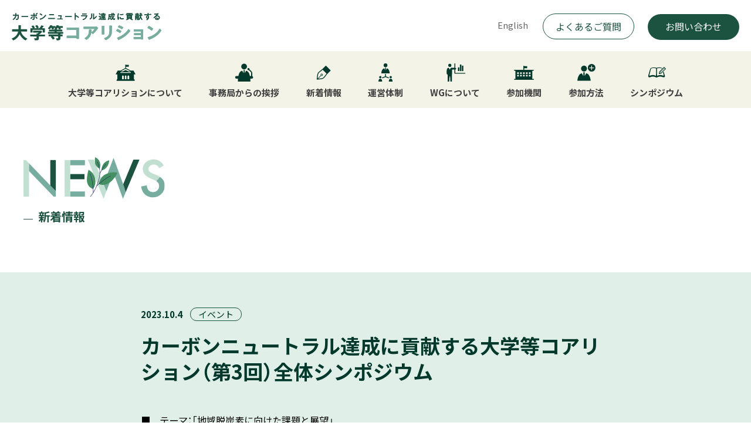

--- FILE ---
content_type: text/html; charset=UTF-8
request_url: https://uccn2050.jp/1702/
body_size: 9970
content:
		<!DOCTYPE html>
<html lang="ja" class="noJS">

<head>
<!-- Google tag (gtag.js) -->
<script async src="https://www.googletagmanager.com/gtag/js?id=G-X6KYSW6Z7Z"></script>
<script>
    window.dataLayer = window.dataLayer || [];
    function gtag(){dataLayer.push(arguments);}
    gtag('js', new Date());

    gtag('config', 'G-X6KYSW6Z7Z');
</script>

    <meta charset="utf-8">
    <meta name="description" content="社会における大学等の機能と存在感を一層高めるとともに、カーボン・ニュートラル達成に向けた取組を大学等から地域、国、世界へと、次々と展開させること、また、関係する大学等の総意としての発信を通じて社会の在り方等により良い変化をもたらすことに貢献します。" />
    <meta name="viewport" content="width=device-width, initial-scale=1, minimum-scale=1.0, maximum-scale=10.0, user-scalable=yes">
    <meta http-equiv="X-UA-Compatible" content="IE=edge,chrome=1">
    <meta property="og:url" content="https://uccn2050.jp" />
    <meta property="og:title" content="カーボンニュートラル達成に貢献する⼤学等コアリション" />
    <meta property="og:type" content="website">
    <meta property="og:description" content="社会における大学等の機能と存在感を一層高めるとともに、カーボン・ニュートラル達成に向けた取組を大学等から地域、国、世界へと、次々と展開させること、また、関係する大学等の総意としての発信を通じて社会の在り方等により良い変化をもたらすことに貢献します。" />
    <meta property="og:image" content="https://uccn2050.jp/files/img/ogp.jpg" />
    <meta property="og:site_name" content="カーボンニュートラル達成に貢献する⼤学等コアリション" />
    <meta property="og:locale" content="ja_JP" />
    <meta name="twitter:card" content="summary_large_image">
            <title>カーボンニュートラル達成に貢献する大学等コアリション（第3回）全体シンポジウム | カーボンニュートラル達成に貢献する⼤学等コアリション</title>
        <meta name="format-detection" content="telephone=no,address=no,email=no">
        <link rel="shortcut icon" href="https://uccn2050.jp/files/img/favicon.ico">
        <link rel="stylesheet" href="https://cdn.jsdelivr.net/npm/yakuhanjp@3.4.1/dist/css/yakuhanjp.min.css">
        <link href="https://fonts.googleapis.com/css?family=Noto+Sans+JP:400,500,600,700&display=swap&subset=japanese" rel="stylesheet">
        <link rel="preconnect" href="https://fonts.googleapis.com">
        <link rel="preconnect" href="https://fonts.gstatic.com" crossorigin>
        <link href="https://fonts.googleapis.com/css2?family=Lato:wght@300&display=swap" rel="stylesheet">
                                <link rel="stylesheet" type="text/css" href="/files/css/style.css?220428" media="all">
                            <style>
            .moreLink02 {
                max-width: 220px;
            }
        </style>
        
        
                
        
        
        
        
        
                    <link rel="stylesheet" type="text/css" href="/files/css/news_det.css" media="all">
        
        
        <meta name='robots' content='max-image-preview:large' />
<link rel="alternate" type="application/rss+xml" title="カーボンニュートラル達成に貢献する⼤学等コアリション &raquo; カーボンニュートラル達成に貢献する大学等コアリション（第3回）全体シンポジウム のコメントのフィード" href="https://uccn2050.jp/1702/feed/" />
<link rel="alternate" title="oEmbed (JSON)" type="application/json+oembed" href="https://uccn2050.jp/wp-json/oembed/1.0/embed?url=https%3A%2F%2Fuccn2050.jp%2F1702%2F" />
<link rel="alternate" title="oEmbed (XML)" type="text/xml+oembed" href="https://uccn2050.jp/wp-json/oembed/1.0/embed?url=https%3A%2F%2Fuccn2050.jp%2F1702%2F&#038;format=xml" />
<style id='wp-img-auto-sizes-contain-inline-css' type='text/css'>
img:is([sizes=auto i],[sizes^="auto," i]){contain-intrinsic-size:3000px 1500px}
/*# sourceURL=wp-img-auto-sizes-contain-inline-css */
</style>
<style id='wp-block-library-inline-css' type='text/css'>
:root{--wp-block-synced-color:#7a00df;--wp-block-synced-color--rgb:122,0,223;--wp-bound-block-color:var(--wp-block-synced-color);--wp-editor-canvas-background:#ddd;--wp-admin-theme-color:#007cba;--wp-admin-theme-color--rgb:0,124,186;--wp-admin-theme-color-darker-10:#006ba1;--wp-admin-theme-color-darker-10--rgb:0,107,160.5;--wp-admin-theme-color-darker-20:#005a87;--wp-admin-theme-color-darker-20--rgb:0,90,135;--wp-admin-border-width-focus:2px}@media (min-resolution:192dpi){:root{--wp-admin-border-width-focus:1.5px}}.wp-element-button{cursor:pointer}:root .has-very-light-gray-background-color{background-color:#eee}:root .has-very-dark-gray-background-color{background-color:#313131}:root .has-very-light-gray-color{color:#eee}:root .has-very-dark-gray-color{color:#313131}:root .has-vivid-green-cyan-to-vivid-cyan-blue-gradient-background{background:linear-gradient(135deg,#00d084,#0693e3)}:root .has-purple-crush-gradient-background{background:linear-gradient(135deg,#34e2e4,#4721fb 50%,#ab1dfe)}:root .has-hazy-dawn-gradient-background{background:linear-gradient(135deg,#faaca8,#dad0ec)}:root .has-subdued-olive-gradient-background{background:linear-gradient(135deg,#fafae1,#67a671)}:root .has-atomic-cream-gradient-background{background:linear-gradient(135deg,#fdd79a,#004a59)}:root .has-nightshade-gradient-background{background:linear-gradient(135deg,#330968,#31cdcf)}:root .has-midnight-gradient-background{background:linear-gradient(135deg,#020381,#2874fc)}:root{--wp--preset--font-size--normal:16px;--wp--preset--font-size--huge:42px}.has-regular-font-size{font-size:1em}.has-larger-font-size{font-size:2.625em}.has-normal-font-size{font-size:var(--wp--preset--font-size--normal)}.has-huge-font-size{font-size:var(--wp--preset--font-size--huge)}.has-text-align-center{text-align:center}.has-text-align-left{text-align:left}.has-text-align-right{text-align:right}.has-fit-text{white-space:nowrap!important}#end-resizable-editor-section{display:none}.aligncenter{clear:both}.items-justified-left{justify-content:flex-start}.items-justified-center{justify-content:center}.items-justified-right{justify-content:flex-end}.items-justified-space-between{justify-content:space-between}.screen-reader-text{border:0;clip-path:inset(50%);height:1px;margin:-1px;overflow:hidden;padding:0;position:absolute;width:1px;word-wrap:normal!important}.screen-reader-text:focus{background-color:#ddd;clip-path:none;color:#444;display:block;font-size:1em;height:auto;left:5px;line-height:normal;padding:15px 23px 14px;text-decoration:none;top:5px;width:auto;z-index:100000}html :where(.has-border-color){border-style:solid}html :where([style*=border-top-color]){border-top-style:solid}html :where([style*=border-right-color]){border-right-style:solid}html :where([style*=border-bottom-color]){border-bottom-style:solid}html :where([style*=border-left-color]){border-left-style:solid}html :where([style*=border-width]){border-style:solid}html :where([style*=border-top-width]){border-top-style:solid}html :where([style*=border-right-width]){border-right-style:solid}html :where([style*=border-bottom-width]){border-bottom-style:solid}html :where([style*=border-left-width]){border-left-style:solid}html :where(img[class*=wp-image-]){height:auto;max-width:100%}:where(figure){margin:0 0 1em}html :where(.is-position-sticky){--wp-admin--admin-bar--position-offset:var(--wp-admin--admin-bar--height,0px)}@media screen and (max-width:600px){html :where(.is-position-sticky){--wp-admin--admin-bar--position-offset:0px}}

/*# sourceURL=wp-block-library-inline-css */
</style><style id='global-styles-inline-css' type='text/css'>
:root{--wp--preset--aspect-ratio--square: 1;--wp--preset--aspect-ratio--4-3: 4/3;--wp--preset--aspect-ratio--3-4: 3/4;--wp--preset--aspect-ratio--3-2: 3/2;--wp--preset--aspect-ratio--2-3: 2/3;--wp--preset--aspect-ratio--16-9: 16/9;--wp--preset--aspect-ratio--9-16: 9/16;--wp--preset--color--black: #000000;--wp--preset--color--cyan-bluish-gray: #abb8c3;--wp--preset--color--white: #ffffff;--wp--preset--color--pale-pink: #f78da7;--wp--preset--color--vivid-red: #cf2e2e;--wp--preset--color--luminous-vivid-orange: #ff6900;--wp--preset--color--luminous-vivid-amber: #fcb900;--wp--preset--color--light-green-cyan: #7bdcb5;--wp--preset--color--vivid-green-cyan: #00d084;--wp--preset--color--pale-cyan-blue: #8ed1fc;--wp--preset--color--vivid-cyan-blue: #0693e3;--wp--preset--color--vivid-purple: #9b51e0;--wp--preset--gradient--vivid-cyan-blue-to-vivid-purple: linear-gradient(135deg,rgb(6,147,227) 0%,rgb(155,81,224) 100%);--wp--preset--gradient--light-green-cyan-to-vivid-green-cyan: linear-gradient(135deg,rgb(122,220,180) 0%,rgb(0,208,130) 100%);--wp--preset--gradient--luminous-vivid-amber-to-luminous-vivid-orange: linear-gradient(135deg,rgb(252,185,0) 0%,rgb(255,105,0) 100%);--wp--preset--gradient--luminous-vivid-orange-to-vivid-red: linear-gradient(135deg,rgb(255,105,0) 0%,rgb(207,46,46) 100%);--wp--preset--gradient--very-light-gray-to-cyan-bluish-gray: linear-gradient(135deg,rgb(238,238,238) 0%,rgb(169,184,195) 100%);--wp--preset--gradient--cool-to-warm-spectrum: linear-gradient(135deg,rgb(74,234,220) 0%,rgb(151,120,209) 20%,rgb(207,42,186) 40%,rgb(238,44,130) 60%,rgb(251,105,98) 80%,rgb(254,248,76) 100%);--wp--preset--gradient--blush-light-purple: linear-gradient(135deg,rgb(255,206,236) 0%,rgb(152,150,240) 100%);--wp--preset--gradient--blush-bordeaux: linear-gradient(135deg,rgb(254,205,165) 0%,rgb(254,45,45) 50%,rgb(107,0,62) 100%);--wp--preset--gradient--luminous-dusk: linear-gradient(135deg,rgb(255,203,112) 0%,rgb(199,81,192) 50%,rgb(65,88,208) 100%);--wp--preset--gradient--pale-ocean: linear-gradient(135deg,rgb(255,245,203) 0%,rgb(182,227,212) 50%,rgb(51,167,181) 100%);--wp--preset--gradient--electric-grass: linear-gradient(135deg,rgb(202,248,128) 0%,rgb(113,206,126) 100%);--wp--preset--gradient--midnight: linear-gradient(135deg,rgb(2,3,129) 0%,rgb(40,116,252) 100%);--wp--preset--font-size--small: 13px;--wp--preset--font-size--medium: 20px;--wp--preset--font-size--large: 36px;--wp--preset--font-size--x-large: 42px;--wp--preset--spacing--20: 0.44rem;--wp--preset--spacing--30: 0.67rem;--wp--preset--spacing--40: 1rem;--wp--preset--spacing--50: 1.5rem;--wp--preset--spacing--60: 2.25rem;--wp--preset--spacing--70: 3.38rem;--wp--preset--spacing--80: 5.06rem;--wp--preset--shadow--natural: 6px 6px 9px rgba(0, 0, 0, 0.2);--wp--preset--shadow--deep: 12px 12px 50px rgba(0, 0, 0, 0.4);--wp--preset--shadow--sharp: 6px 6px 0px rgba(0, 0, 0, 0.2);--wp--preset--shadow--outlined: 6px 6px 0px -3px rgb(255, 255, 255), 6px 6px rgb(0, 0, 0);--wp--preset--shadow--crisp: 6px 6px 0px rgb(0, 0, 0);}:where(.is-layout-flex){gap: 0.5em;}:where(.is-layout-grid){gap: 0.5em;}body .is-layout-flex{display: flex;}.is-layout-flex{flex-wrap: wrap;align-items: center;}.is-layout-flex > :is(*, div){margin: 0;}body .is-layout-grid{display: grid;}.is-layout-grid > :is(*, div){margin: 0;}:where(.wp-block-columns.is-layout-flex){gap: 2em;}:where(.wp-block-columns.is-layout-grid){gap: 2em;}:where(.wp-block-post-template.is-layout-flex){gap: 1.25em;}:where(.wp-block-post-template.is-layout-grid){gap: 1.25em;}.has-black-color{color: var(--wp--preset--color--black) !important;}.has-cyan-bluish-gray-color{color: var(--wp--preset--color--cyan-bluish-gray) !important;}.has-white-color{color: var(--wp--preset--color--white) !important;}.has-pale-pink-color{color: var(--wp--preset--color--pale-pink) !important;}.has-vivid-red-color{color: var(--wp--preset--color--vivid-red) !important;}.has-luminous-vivid-orange-color{color: var(--wp--preset--color--luminous-vivid-orange) !important;}.has-luminous-vivid-amber-color{color: var(--wp--preset--color--luminous-vivid-amber) !important;}.has-light-green-cyan-color{color: var(--wp--preset--color--light-green-cyan) !important;}.has-vivid-green-cyan-color{color: var(--wp--preset--color--vivid-green-cyan) !important;}.has-pale-cyan-blue-color{color: var(--wp--preset--color--pale-cyan-blue) !important;}.has-vivid-cyan-blue-color{color: var(--wp--preset--color--vivid-cyan-blue) !important;}.has-vivid-purple-color{color: var(--wp--preset--color--vivid-purple) !important;}.has-black-background-color{background-color: var(--wp--preset--color--black) !important;}.has-cyan-bluish-gray-background-color{background-color: var(--wp--preset--color--cyan-bluish-gray) !important;}.has-white-background-color{background-color: var(--wp--preset--color--white) !important;}.has-pale-pink-background-color{background-color: var(--wp--preset--color--pale-pink) !important;}.has-vivid-red-background-color{background-color: var(--wp--preset--color--vivid-red) !important;}.has-luminous-vivid-orange-background-color{background-color: var(--wp--preset--color--luminous-vivid-orange) !important;}.has-luminous-vivid-amber-background-color{background-color: var(--wp--preset--color--luminous-vivid-amber) !important;}.has-light-green-cyan-background-color{background-color: var(--wp--preset--color--light-green-cyan) !important;}.has-vivid-green-cyan-background-color{background-color: var(--wp--preset--color--vivid-green-cyan) !important;}.has-pale-cyan-blue-background-color{background-color: var(--wp--preset--color--pale-cyan-blue) !important;}.has-vivid-cyan-blue-background-color{background-color: var(--wp--preset--color--vivid-cyan-blue) !important;}.has-vivid-purple-background-color{background-color: var(--wp--preset--color--vivid-purple) !important;}.has-black-border-color{border-color: var(--wp--preset--color--black) !important;}.has-cyan-bluish-gray-border-color{border-color: var(--wp--preset--color--cyan-bluish-gray) !important;}.has-white-border-color{border-color: var(--wp--preset--color--white) !important;}.has-pale-pink-border-color{border-color: var(--wp--preset--color--pale-pink) !important;}.has-vivid-red-border-color{border-color: var(--wp--preset--color--vivid-red) !important;}.has-luminous-vivid-orange-border-color{border-color: var(--wp--preset--color--luminous-vivid-orange) !important;}.has-luminous-vivid-amber-border-color{border-color: var(--wp--preset--color--luminous-vivid-amber) !important;}.has-light-green-cyan-border-color{border-color: var(--wp--preset--color--light-green-cyan) !important;}.has-vivid-green-cyan-border-color{border-color: var(--wp--preset--color--vivid-green-cyan) !important;}.has-pale-cyan-blue-border-color{border-color: var(--wp--preset--color--pale-cyan-blue) !important;}.has-vivid-cyan-blue-border-color{border-color: var(--wp--preset--color--vivid-cyan-blue) !important;}.has-vivid-purple-border-color{border-color: var(--wp--preset--color--vivid-purple) !important;}.has-vivid-cyan-blue-to-vivid-purple-gradient-background{background: var(--wp--preset--gradient--vivid-cyan-blue-to-vivid-purple) !important;}.has-light-green-cyan-to-vivid-green-cyan-gradient-background{background: var(--wp--preset--gradient--light-green-cyan-to-vivid-green-cyan) !important;}.has-luminous-vivid-amber-to-luminous-vivid-orange-gradient-background{background: var(--wp--preset--gradient--luminous-vivid-amber-to-luminous-vivid-orange) !important;}.has-luminous-vivid-orange-to-vivid-red-gradient-background{background: var(--wp--preset--gradient--luminous-vivid-orange-to-vivid-red) !important;}.has-very-light-gray-to-cyan-bluish-gray-gradient-background{background: var(--wp--preset--gradient--very-light-gray-to-cyan-bluish-gray) !important;}.has-cool-to-warm-spectrum-gradient-background{background: var(--wp--preset--gradient--cool-to-warm-spectrum) !important;}.has-blush-light-purple-gradient-background{background: var(--wp--preset--gradient--blush-light-purple) !important;}.has-blush-bordeaux-gradient-background{background: var(--wp--preset--gradient--blush-bordeaux) !important;}.has-luminous-dusk-gradient-background{background: var(--wp--preset--gradient--luminous-dusk) !important;}.has-pale-ocean-gradient-background{background: var(--wp--preset--gradient--pale-ocean) !important;}.has-electric-grass-gradient-background{background: var(--wp--preset--gradient--electric-grass) !important;}.has-midnight-gradient-background{background: var(--wp--preset--gradient--midnight) !important;}.has-small-font-size{font-size: var(--wp--preset--font-size--small) !important;}.has-medium-font-size{font-size: var(--wp--preset--font-size--medium) !important;}.has-large-font-size{font-size: var(--wp--preset--font-size--large) !important;}.has-x-large-font-size{font-size: var(--wp--preset--font-size--x-large) !important;}
/*# sourceURL=global-styles-inline-css */
</style>

<style id='classic-theme-styles-inline-css' type='text/css'>
/*! This file is auto-generated */
.wp-block-button__link{color:#fff;background-color:#32373c;border-radius:9999px;box-shadow:none;text-decoration:none;padding:calc(.667em + 2px) calc(1.333em + 2px);font-size:1.125em}.wp-block-file__button{background:#32373c;color:#fff;text-decoration:none}
/*# sourceURL=/wp-includes/css/classic-themes.min.css */
</style>
<link rel='stylesheet' id='bogo-css' href='https://uccn2050.jp/cms/wp-content/plugins/bogo/includes/css/style.css?ver=3.8.2' type='text/css' media='all' />
<link rel="https://api.w.org/" href="https://uccn2050.jp/wp-json/" /><link rel="alternate" title="JSON" type="application/json" href="https://uccn2050.jp/wp-json/wp/v2/posts/1702" /><link rel="EditURI" type="application/rsd+xml" title="RSD" href="https://uccn2050.jp/cms/xmlrpc.php?rsd" />
<link rel="canonical" href="https://uccn2050.jp/1702/" />
<link rel='shortlink' href='https://uccn2050.jp/?p=1702' />
<link rel="alternate" hreflang="en-US" href="https://uccn2050.jp/en/1953/" />
<link rel="alternate" hreflang="ja" href="https://uccn2050.jp/1702/" />
</head>

<body class="preload">

    <div id="loading">
        <div class="loadingBox">
            <div class="loader">Loading...</div>
        </div>
    </div>

    <div id="container">

        <header>
            <div class="header">
                <div class="nav01">
                    <div class="siteLogo">
                        <h1 class="headerLogo"><a href="/"><img src="/files/img/common/mainlogo.svg" alt="カーボンニュートラル達成に貢献する⼤学等コアリション"></a></h1>
                    </div>

                    <nav class="list01Wrap"><!--
            <ul class="innerList type01 flexBox">
                <li><a href="">ゼロカーボン・キャンパスWG</a></li>
                <li><a href="">地域ゼロカーボンWG</a></li>
                <li><a href="">イノベーションWG</a></li>
                <li><a href="">人材育成WG</a></li>
                <li><a href="">国際連携・協力WG	</a></li>
            </ul>-->
                    </nav><!---/inner--->

                    <ul class="nav_lang">
                      <!-- <li><a href="/" class="current">JP</a></li> -->
                      <li><a href="/en/">English</a></li>
                    </ul>

                    <div class="nav01_btnblock">
                        <a class="nav01_btnblock_faq" href="/faq/">よくあるご質問</a>
                        <a class="nav01_btnblock_contact" href="/contact/">お問い合わせ</a>
                    </div><!-- nav01_btnblock -->

                    <span class="navButton">
                        <span></span>
                        <span></span>
                        <span></span>
                    </span>
                </div>

                <div class="menuWrap">
                    <nav class="inner flexBox">
                        <ul class="innerList type01 flexBox sp">
                                                        <li><a href="/working-group/region">地域ゼロカーボンWG</a></li>
                                                                                                            </ul>
                        <ul class="innerList type02">
                            <li>
                                <a href="/about/">
                                    <span class="innerList_icon"><img src="/files/img/common/header_icon_01.svg" alt="大学等コアリションについて"></span>
                                    <span class="innerList_text">大学等コアリション<br class="sp">について</span>
                                </a>
                            </li>

                            <li>
                                <a href="/message/">
                                    <span class="innerList_icon"><img src="/files/img/common/header_icon_05.svg" alt="事務局からの挨拶"></span>
                                    <span class="innerList_text">事務局からの挨拶</span>
                                </a>
                            </li>

                            <li>
                                <a href="/news/">
                                    <span class="innerList_icon"><img src="/files/img/common/header_icon_03.svg" alt="新着情報"></span>
                                    <span class="innerList_text">新着情報</span>
                                </a>
                            </li>

                            <li>
                                <a href="/management/">
                                    <span class="innerList_icon"><img src="/files/img/common/header_icon_06.svg" alt="運営体制"></span>
                                    <span class="innerList_text">運営体制</span>
                                </a>
                            </li>

                            <li>
                                <a href="/working-group/">
                                    <span class="innerList_icon"><img src="/files/img/common/header_icon_02.svg" alt="WGについて"></span>
                                    <span class="innerList_text">WG<br class="sp">について</span>
                                </a>
                                <ul class="accInnerList type01 flexBox">
                                    <li><a href="/working-group/region">地域ゼロカーボンWG</a></li>
                                    <li><a href="/working-group/innovation/">イノベーションWG</a></li>
                                </ul>
                            </li>

                            <li>
                                <a href="/organization/">
                                    <span class="innerList_icon"><img src="/files/img/common/header_icon_04.svg" alt="参加機関紹介"></span>
                                    <span class="innerList_text">参加機関</span>
                                </a>
                            </li>

                            <li>
                                <a href="/join/">
                                    <span class="innerList_icon"><img src="/files/img/common/header_icon_07.svg" alt="参加方法"></span>
                                    <span class="innerList_text">参加方法</span>
                                </a>
                            </li>

                            <li>
                                <a href="/symposium/">
                                    <span class="innerList_icon"><img src="/files/img/common/header_icon_09.svg" alt="活動記録"></span>
                                    <span class="innerList_text">シンポジウム</span>
                                </a>
                            </li>
                            <!--
                <li>
                    <a href="/contact/">
                        <span class="innerList_icon"><img src="/files/img/common/header_icon_08.svg" alt="問合せ先"></span>
                        <span class="innerList_text">問合せ先</span>
                    </a>
                </li> -->

                        </ul>

                        <div class="menuWrap_btnblock sp">
                            <a class="menuWrap_btnblock_faq" href="/faq/">よくあるご質問</a>
                            <a class="menuWrap_btnblock_contact" href="/contact/">お問い合わせ</a>
                        </div><!-- nav01_btnblock -->

                    </nav><!---/inner--->
                </div><!---/menuWrap--->
            </div><!-- /header -->
        </header><!-- /header -->

        <noscript>
            <p id="noscript">当サイトでは、JavaScriptを使用しております。<br>
                JavaScriptを有効にしていただきますと、より快適にご覧いただけます。</p>
        </noscript>	<style>
	.contentsPageWrap .inner {
		padding: 60px 40px 160px;
		max-width: 1120px;
	}

	.contentsPageWrap h1 {
		max-width: 800px;
		width: 100%;
		margin-left: auto;
		margin-right: auto;
		line-height: 1.8;
	}

	.contentsPageWrap .img-wrap {
		width: 100%;
		text-align: center;
	}

	.contentsPageWrap .jpn-secton-tit {
		text-align: left;
		color: #00382B;
		padding-bottom: 45px;
	}

	.contentsPageWrap .upper {
		padding-bottom: 20px;
		text-align: left;
		width: 100%;
		max-width: 800px;
		margin-left: auto;
		margin-right: auto;
	}

	.contentsPageWrap .data {
		color: #00382B;
		font-weight: bold;
		margin-right: 10px;
	}

	.contentsPageWrap .category a {
		border: 1px solid #1C5340;
		color: #00382B;
		line-height: 1;
		display: inline-flex;
		padding: 2.5px 13px 3.5px;
		border-radius: 30px;
		align-items: center;
	}

	.blog-content p {
		line-height: 2;
		max-width: 800px;
		margin: 0 auto;
		text-align: justify;
		font-size: 108%;
	}

	.blog-content p+p {
		margin-top: 20px;
	}

	.moreLink02 {
		position: relative;
		background: #fff;
		border: 2px solid #83ABA0;
		color: #1d5340;
		display: flex;
		position: relative;
		font-size: 1.5rem;
		height: 60px;
		width: 100%;
		max-width: 360px;
		padding: 0 22px;
		justify-content: flex-start;
		align-items: center;
		border-radius: 30px;
		letter-spacing: .05rem;
		margin-top: 40px;
		transition: .2s;
		justify-content: center;
		font-weight: bold;
		letter-spacing: .3rem;
		margin: 80px auto;
	}

	.LinkWrap {
		margin: 60px auto 0;
		display: flex;
		flex-wrap: wrap;
		justify-content: space-between;
		width: 100%;
		max-width: 800px;
	}

	.LinkWrap li {
		width: calc(48% - 20px);
		position: relative;
	}

	.LinkWrap li a {
		display: block;
	}

	.LinkWrap li.prev {
		padding-left: 20px;
	}

	.LinkWrap li.next {
		padding-right: 20px;
	}

	.LinkWrap li.prev:before {
		content: '';
		width: 8px;
		height: 8px;
		border: 0px;
		border-top: solid 2px #00382b;
		border-right: solid 2px #00382b;
		-ms-transform: rotate(-135deg);
		-webkit-transform: rotate(-135deg);
		transform: rotate(-135deg);
		position: absolute;
		top: 50%;
		left: 0;
		margin-top: -4px;
	}

	.LinkWrap li.next:after {
		content: '';
		width: 8px;
		height: 8px;
		border: 0px;
		border-top: solid 2px #00382b;
		border-right: solid 2px #00382b;
		-ms-transform: rotate(45deg);
		-webkit-transform: rotate(45deg);
		transform: rotate(45deg);
		position: absolute;
		top: 50%;
		right: 0;
		margin-top: -4px;
	}

	.LinkWrap li.next a {
		text-align: right;
	}

	@media screen and (max-width: 767px) {
		.contentsPageWrap .inner {
			padding: 60px 20px;
		}

		.LinkWrap {
			margin: 60px auto 0;
			display: block;
		}

		.LinkWrap li {
			width: 100%;
		}

		.LinkWrap li.next {
			margin-top: 40px;
		}

	}
</style>
<div id="content">

	<div id="main" class="contentsPageWrap">
		<div class="pageTitle">

											<h2>
					<p class="tit_img"><img src="/files/img/news/page_tit.svg" alt="NEWS"></p>
					<p class="tit_text">新着情報</p>
				</h2>
									</div>
		

				<div class="section background-color01" id="road-map">
					<section>
						<div class="inner">
							<p class="upper">
								<span class="data">2023.10.4</span>
								<span class="category">
									<!-- 																				<a href="" style="pointer-event:none;">イベント</a>																			 -->
									<a href="" style="pointer-event:none;">イベント</a>								</span>
							</p>
							<h1>
								<span class="eng-secton_tit"></span>
								<span class="jpn-secton-tit">カーボンニュートラル達成に貢献する大学等コアリション（第3回）全体シンポジウム</span>
							</h1>

							
							<div class="blog-content"><p><span class="tit">■　テーマ：「地域脱炭素に向けた課題と展望」</span></p>
<p><span class="tit">■　開催日時：2023年9月7日（木）15:00～17:00</span></p>
<p><span class="tit">■　概要</span>　本シンポジウムの開催にあたり、主催の文部科学省、経済産業省、環境省を代表して、ご挨拶いただきました。<br />
関係省庁挨拶後、大学等コアリション事業の母体ともなる文部科学省所管事業「大学の力を結集した、地域の脱炭素化加速のための基盤研究開発（大学プロジェクト）」の受託機関である東京大学 藤田壮 教授より基調講演を行っていただきました。<br />
基調講演の後、地域脱炭素に向けた大学や大学等コアリションの役割を明らかにすべく、「地域脱炭素における大学・大学等コアリションの参画意義と課題」と題したパネルディスカッションを行いました。<br />
当日の模様は以下の動画からご覧になることができますので、ご視聴ください（こちらから外部サイトへ移動します）。なお、本動画の無断使用・転載、二次利用を禁止します。</p>
<p><span class="tit">■　関係省庁挨拶</span></p>
<p><b>【挨拶者】</b></p>
<p><strong>千原 由幸　研究開発局長（文部科学省）</strong><br />
大学等コアリションが、自然科学・人文社会科学の知見を結集するとともに、産官学一体となって、2050年カーボンニュートラル実現を目指し、複雑な課題に取り組むための基盤となることを期待して、千原研究開発局長よりご挨拶をいただきました。<br />
<img decoding="async" class="columnWrapperImg mb0" src="https://uccn2050.jp/cms/wp-content/uploads/2023/10/symposium03_1.jpg" /><a class="blankLink" href="https://vimeo.com/870166224" target="_blank" rel="noopener">https://vimeo.com/870166224</a></p>
<p><strong>畠山 陽二郎　産業技術環境局長（経済産業省）</strong><br />
経済産業省が進めるGX（グリーントランスフォーメーション）に関する各種の取組とともに、産学連携のさらなる加速化に向けた施策についてご紹介をいただくとともに、これら施策を進めるにあたっての大学等コアリションの活動に対する期待について、畠山産業技術環境局長よりご挨拶をいただきました。<br />
<img decoding="async" class="columnWrapperImg mb0" src="https://uccn2050.jp/cms/wp-content/uploads/2023/10/symposium03_2.jpg" /><a class="blankLink" href="https://vimeo.com/870199769" target="_blank" rel="noopener">https://vimeo.com/870199769</a></p>
<p><strong>植田 明浩　⼤⾂官房地域脱炭素推進審議官（環境省）</strong><br />
地域とくらしの脱炭素化に向けた各種の施策について、ご紹介をいただき、将来にわたる質の高い生活の実現に向け、環境省が展開するさまざまな政策メニューに大学・企業が参画することへの期待を込めて、植⽥⼤⾂官房地域脱炭素推進審議官よりご挨拶をいただきました。<br />
<img decoding="async" class="columnWrapperImg mb0" src="https://uccn2050.jp/cms/wp-content/uploads/2023/10/symposium03_3.jpg" /><a class="blankLink" href="https://vimeo.com/870168328" target="_blank" rel="noopener">https://vimeo.com/870168328</a></p>
<p><span class="tit mb0">■　基調講演</span></p>
<p>大学プロジェクト受託機関の東京大学　藤田壮　教授から「地域の脱炭素社会の将来目標とソリューション計画システムの社会実装研究　―文部科学省　大学の力を結集した、地域の脱炭素化加速のための基盤研究開発―」と題した基調講演を行っていただきました。なお、本講演については動画配信は行っておりません。</p>
<p>&nbsp;</p>
<p><span class="tit mb0">■　パネルディスカッション</span></p>
<p>基調講演の後、「地域脱炭素における大学・大学等コアリションの参画意義と課題」と題したパネルディスカッションを行い、以下に掲げる7名のパネリストが、谷口真人副所長のファシリテートの下、活発な議論を展開しました。パネルディスカッションの最後には、「大学の力を結集した、地域の脱炭素化加速のための基盤研究開発」事業のプログラムディレクターである高村ゆかり　教授（東京大学）から、これまでの事業進捗に対する課題とともに、今後に向けた展望についてコメントをいただきました。</p>
<p><b>【登壇者】</b>※swは大学プロジェクトのサブワーキング・グループを示す。<br />
（パネリスト）<br />
基調講演者（大学プロジェクト代表者） 藤田　壮氏（東京大学　教授）<br />
SW・地域自律エネルギー 松本　亨氏（北九州市立大学　教授）<br />
SW・脱炭素シナリオ 芦名　秀一氏（国立環境研究所　室長）<br />
SW・大学等コアリション・地域ゼロカーボンWG 風見　正三氏（宮城大学　理事・副学長）<br />
SW・大学等コアリション・人材育成WG 柳川　亜季氏（明星大学　准教授）<br />
外部機関 朴　恵淑氏（一社　日本サステイナブルキャンパス推進協議会（CAS-Net JAPAN）　代表理事（会長））<br />
大学等コアリション事務局／総合地球環境学研究所 山極　壽一所長</p>
<p>（コメンテータ）<br />
大学プロジェクト・プログラムディレクター 　 高村　ゆかり氏（東京大学　教授）</p>
<p>（ファシリテータ）<br />
大学等コアリション事務局／総合地球環境学研究所 谷口　真人副所長</p>
<p><img decoding="async" class="columnWrapperImg mb0" src="https://uccn2050.jp/cms/wp-content/uploads/2023/10/symposium03_4.jpg" /><a class="blankLink" href="https://vimeo.com/870168905" target="_blank" rel="noopener">https://vimeo.com/870168905</a></p>
<style>
.blankLink {<br />
color: #003825;<br />
text-decoration: underline;<br />
padding-right: 0;<br />
}<br />
.blankLink:after {<br />
display: none;<br />
}<br />
.columnWrapperImg{<br />
width: 100%;<br />
margin: 15px auto 50px;<br />
display: block;<br />
}<br />
@media screen and (min-width: 768px){<br />
.columnWrapperImg{<br />
max-width: 500px;<br />
margin: 15px 0 50px;<br />
}<br />
}<br />
.columnWrapperImg.mb0 {<br />
margin-bottom: 10px;<br />
}<br />
strong,b{font-weight: bold;}<br />
b{<br />
margin-top: 30px;<br />
display: block;<br />
}<br />
.blog-content .tit.mb0 + b {<br />
margin-top: 5px;<br />
}<br />
.blog-content .tit{font-weight: bold;font-size: 115%;display: block;}<br />
.LinkWrap li.next:after{display: none;}<br />
</style>
</div>

																							<ul class="LinkWrap">
									<li class="prev"><a href="https://uccn2050.jp/1696/" rel="prev">インタビューシリーズ「神戸大学の研究リソースを活用した地域脱炭素へのアプローチ ―地域ゼロカーボンWGとイノベーションWGの協働の可能性―」（神戸大学　喜多 隆 先生、土井 祥子 先生）を掲載しました。</a></li>
									<li class="next"><a href="https://uccn2050.jp/1724/" rel="next">インタビューシリーズ「工業系大学の地域貢献と研究活動のシナジーを生み出す仕組み」（九州工業大学　中藤 良久先生、安藤 義人先生、米澤 惠一朗先生、内藤 裕之様）を掲載しました。</a></li>
								</ul>

								<a href="/news/" class="moreLink02">一覧へ</a>
															
						</div><!----//.inner----->
					</section>
				</div><!----//#road-map----->


			</div><!-- /main -->
</div><!-- /content -->
		    <footer>
    <div class="footer_area01 background-color02">
        <div class="inner flexBox">
            <p class="lato">CONTACT</p>
            <a href="/contact/" class="contactLink">お気軽にお問い合わせください</a>
        </div>
    </div>

    <div class="footer_area01 background-color03">
        <div class="inner flexBox">
            <ul class="footerList type01">
                <li><a href="/" class="bold">HOME</a></li>
                <li><a href="/about/" class="bold">大学等コアリションについて</a></li>
                <li><a href="/message/" class="bold">事務局からの挨拶</a></li>
                <li><a href="/news/" class="bold">新着情報</a></li>
                <li><a href="/management/" class="bold">運営体制</a></li>
            </ul>

            <ul class="footerList type02">
                <li><a href="/working-group/" class="bold">WGについて</a></li>
                <li><a href="/organization/" class="bold">参加機関</a></li>
                <li><a href="/join/" class="bold">参加方法</a></li>
                <!--
                <li><a href="/working-group/region/" class="circleIcon">地域ゼロカーボンWG</a></li>
                <li><a href="https://uccn2050.jp/files/data/zero_carbon_campus_wg.pdf" class="circleIcon" target="_blank">ゼロカーボン・キャンパスWG</a></li>
                <li><a href="https://uccn2050.jp/files/data/innovation_wg.pdf" class="circleIcon" target="_blank">イノベーションWG</a></li>
                <li><a href="https://uccn2050.jp/files/data/employee_developmen_wg.pdf" class="circleIcon" target="_blank">人材育成WG</a></li>
                <li><a href="https://uccn2050.jp/files/data/international_wg.pdf" class="circleIcon" target="_blank">国際連携・協力WG</a></li>-->
            </ul>

            <ul class="footerList type03">
                <li><a href="/symposium/" class="bold">シンポジウム</a></li>
                <li><a href="/faq/" class="bold">よくあるご質問</a></li>
                <li><a href="/contact/" class="bold">お問い合わせ</a></li>
            </ul>

            <ul class="footerList type04">
                <li><a href="https://www.chikyu.ac.jp" class="blankLink" target="_blank" rel="noopener">総合地球環境学研究所</a></li>
                <!--<li><a href="/" class="blankLink" target="_blank" rel="noopener">プライバシーポリシー</a></li>-->
            </ul>
        </div>
        <p class="inner copyright">© University Coalition for Carbon Neutrality.<br class="sp"> All Rights Reserved.

        </p>
    </div>
</footer>

<script src="https://ajax.googleapis.com/ajax/libs/jquery/3.6.0/jquery.min.js"></script>
<script src="https://cdnjs.cloudflare.com/ajax/libs/object-fit-images/3.2.4/ofi.js"></script>
<script src="/files/js/common.js?ver=1.0.1"></script>
<script> objectFitImages(); </script>


<!--[if lt IE 9]><script src="/files/js/html5_ie.js"></script><![endif]-->
<!--[if (gte IE 6)&(lte IE 8)]><script src="/files/js/selectivizr-min.js"></script><![endif]-->
</div><!-- /conteiner -->

<script type="speculationrules">
{"prefetch":[{"source":"document","where":{"and":[{"href_matches":"/*"},{"not":{"href_matches":["/cms/wp-*.php","/cms/wp-admin/*","/cms/wp-content/uploads/*","/cms/wp-content/*","/cms/wp-content/plugins/*","/cms/wp-content/themes/uccn2050/*","/*\\?(.+)"]}},{"not":{"selector_matches":"a[rel~=\"nofollow\"]"}},{"not":{"selector_matches":".no-prefetch, .no-prefetch a"}}]},"eagerness":"conservative"}]}
</script>


</body>
</html>

	

--- FILE ---
content_type: text/css
request_url: https://uccn2050.jp/files/css/style.css?220428
body_size: 6017
content:
@charset "UTF-8";
/* -------------------------------------------------------
reset
------------------------------------------------------- */
/* http://meyerweb.com/eric/tools/css/reset/
   v2.0 | 20110126
   License: none (public domain)
*/
@import url(//fonts.googleapis.com/css?family=Noto+Sans+JP:400,700&subset=japanese);
html, body, div, span, applet, object, iframe,
h1, h2, h3, h4, h5, h6, p, blockquote, pre,
a, abbr, acronym, address, big, cite, code,
del, dfn, em, img, ins, kbd, q, s, samp,
small, strike, strong, sub, sup, tt, var,
b, u, i, center,
dl, dt, dd, ol, ul, li,
fieldset, form, label, legend,
table, caption, tbody, tfoot, thead, tr, th, td,
article, aside, canvas, details, embed,
figure, figcaption, footer, header, hgroup,
menu, nav, output, ruby, section, summary,
time, mark, audio, video {
  margin: 0;
  padding: 0;
  border: 0;
  font-size: 100%;
  font: inherit;
  vertical-align: baseline;
}

article, aside, details, figcaption, figure, main,
footer, header, hgroup, menu, nav, section {
  display: block;
}

ol, ul {
  list-style: none;
}

blockquote, q {
  quotes: none;
}

blockquote::before, blockquote::after,
q::before, q::after {
  content: '';
  content: none;
}

table {
  border-collapse: collapse;
  border-spacing: 0;
}

* {
  -webkit-box-sizing: border-box;
  box-sizing: border-box;
}

*::before,
*::after {
  -webkit-box-sizing: border-box;
  box-sizing: border-box;
}


.preload * {
  -webkit-transition: none !important;
  -moz-transition: none !important;
  -ms-transition: none !important;
  -o-transition: none !important;
  transition: none !important;
}

#loading {
  background-image: -ms-linear-gradient(0deg, #ebebeb 0%, #f5f5f5 37%, #fff 72%, #f8f8f8 100%);
  background: #fff;
  width: 100%;
  height: 100%;
  position: fixed;
  top: 0;
  left: 0;
  z-index: 99999;
  display: -webkit-box;
  display: -ms-flexbox;
  display: flex;
  -webkit-box-pack: center;
      -ms-flex-pack: center;
          justify-content: center;
  -webkit-box-align: center;
      -ms-flex-align: center;
          align-items: center;
  pointer-events: none;
  -webkit-transition: all 1s 1s;
  transition: all 1s 1s;
}

#loading.completion {
  opacity: 0;
}

#loading.completion {
  opacity: 0;
}

.loadingBox {
  width: 40px;
  -webkit-transform: translateX(20px);
          transform: translateX(20px);
}

.loader,
.loader:before,
.loader:after {
  background: #1C5340;
  -webkit-animation: load1 1s infinite ease-in-out;
  animation: load1 1s infinite ease-in-out;
  width: 1em;
  height: 4em;
}
.loader {
  color: #1C5340;
  text-indent: -9999em;
  /* margin: 88px auto; */
  position: relative;
  font-size: 11px;
  -webkit-transform: translateZ(0);
  -ms-transform: translateZ(0);
  transform: translateZ(0);
  -webkit-animation-delay: -0.16s;
  animation-delay: -0.16s;
}
.loader:before,
.loader:after {
  position: absolute;
  top: 0;
  content: '';
}
.loader:before {
  left: -1.5em;
  -webkit-animation-delay: -0.32s;
  animation-delay: -0.32s;
}
.loader:after {
  left: 1.5em;
}
@-webkit-keyframes load1 {
  0%,
  80%,
  100% {
    box-shadow: 0 0;
    height: 4em;
  }
  40% {
    box-shadow: 0 -2em;
    height: 5em;
  }
}
@keyframes load1 {
  0%,
  80%,
  100% {
    box-shadow: 0 0;
    height: 4em;
  }
  40% {
    box-shadow: 0 -2em;
    height: 5em;
  }
}


html {
  font-size: 14px;
  -webkit-font-smoothing: antialiased;
  -webkit-tap-highlight-color: transparent;
}

html, body {
  font-size: 62.5%;
}

body {
  font-family: "YakuHanJP", "Noto Sans JP", "Hiragino Kaku Gothic Pro", "ヒラギノ角ゴ Pro W3", "メイリオ", "Meiryo", "ＭＳ Ｐゴシック", "Helvetica Neue", "Helvetica", "Arial", sans-serif;
  width: 100%;
  -webkit-text-size-adjust: 100%;
  font-size: 1.5rem;
  line-height: 1.5;
}

.pc {
  display: block !important;
}

.sp, .display920 {
  display: none !important;
}

@media only screen and (max-width: 1024px) {
  .pc {
    display: none !important;
  }
  .sp {
    display: block !important;
  }
}

a[href^="tel:"] {
  cursor: default;
}
a[href=""] {
  pointer-events: none;
}

.txt-right {
  text-align: right;
}

a {
  color: #000;
  -webkit-transition: .3s;
  transition: .3s;
  text-decoration: none;
}

a:hover,
a:active {
  text-decoration: none;
  opacity: .6;
}

.txtC {
  text-align: center !important;
}

.txtR {
  text-align: right !important;
}

.txtL {
  text-align: left !important;
}

.bold {
  font-weight: bold !important;
}

.normal {
  font-weight: normal !important;
}

#pagetop {
  z-index: 100;
  position: absolute;
  right: 10px;
}

#pagetop a {
  display: -webkit-inline-box;
  display: -ms-inline-flexbox;
  display: inline-flex;
  -webkit-box-pack: center;
      -ms-flex-pack: center;
          justify-content: center;
  -webkit-box-align: center;
      -ms-flex-align: center;
          align-items: center;
  position: relative;
  width: 60px;
  height: 60px;
  background: #fafafa;
  color: #fff;
  text-decoration: none;
  border-radius: 100%;
  font-size: 1.2rem;
  text-align: center;
}

#pagetop a::before {
  content: '';
  width: 1px;
  height: 10px;
  background: #fafafa;
  position: absolute;
  top: -10px;
  left: 50%;
  -webkit-transform: translateX(-50%);
          transform: translateX(-50%);
}

#pagetop a::after {
  content: '';
  width: 1px;
  height: 10px;
  background: #fff;
  position: absolute;
  top: 0;
  left: 50%;
  -webkit-transform: translateX(-50%);
          transform: translateX(-50%);
}

img {
  max-width: 100%;
  height: auto;
  border: 0;
}

a:hover img {
  filter: alpha(opacity=70);
  opacity: 0.7;
}

.cf {
  display: inline-block;
}

.cf:after {
  content: ".";
  display: block;
  height: 0;
  font-size: 0;
  clear: both;
  visibility: hidden;
}

* html .cf {
  height: 1%;
}

.cf {
  display: block;
}

.header {
  width: 100%;
          box-sizing: border-box;
  padding: 22px 20px 0px;
  max-width: 1920px;
  margin: 0 auto;
  display: flex;
      flex-wrap: wrap;
          justify-content: space-between;
          align-items: center;
  transition: .2s;
}

@media screen and (max-width: 1024px) {
  .header {
    padding: 5px 10px;
    -webkit-transition: 0s;
    transition: 0s;
    border-bottom: 3px solid #F3F3E7;
  }
}

.header .menuWrap {
  width: 100%;
  -webkit-transition: .2s;
  transition: .2s;
}

.header .menuWrap ul {
  display: flex;
  flex-wrap: wrap;
  align-items: center;
  justify-content: space-between;
  width: 100%;
}

.header .menuWrap ul li {
  -webkit-transition: .2s;
  transition: .2s;
}

@media screen and (max-width: 1260px) {
  .header .menuWrap ul li {

  }
}

@media screen and (max-width: 1024px) {
  .header .menuWrap ul li {
    width: 100%;
    text-align: center;
    border-bottom: 1px solid #fafafa;
    margin-right: 0;
  }
}

.header .menuWrap ul li a {
  font-weight: bold;
  font-size: 1.5rem;
  -webkit-transition: .2s;
  transition: .2s;
}

@media screen and (max-width: 1260px) {
  .header .menuWrap ul li a {
    font-size: 1.3rem;
  }
}

@media screen and (max-width: 1024px) {
  .header .menuWrap ul li a {
    font-size: 1.6rem;
    display: block;
    width: 100%;
    height: 100%;
    padding: 15px 0;
    padding: 10px 5px;
    color: #1C5340;
  }
  .header .menuWrap ul.type02 li{
    width: 50%;
  }
  .header .menuWrap ul.type02 li:nth-of-type(even) {
    border-left: 1px solid #fafafa;
  }
  .header .menuWrap ul.type02 li a {
    font-size: 1.4rem;
  }
}

.header .menuWrap ul li:last-of-type {
  margin-right: 0;
}

@media screen and (max-width: 1024px) {
  .header .menuWrap {
    width: 100%;
    height: 100%;
    position: fixed;
    z-index: 19998;
    margin-top:0;
    top: 66px;
    left: 0;
    background: #00124b;
    -webkit-transform: translateY(-125%);
            transform: translateY(-125%);
  }
}

@media screen and (max-width: 1024px) {
  .header .menuWrap {

  }
}

.header .siteLogo {
  width: 255px;
  -webkit-transition: .2s;
  transition: .2s;
  line-height: 0;
}

@media screen and (max-width: 1260px) {
  .header .siteLogo {
    display: flex;
    -webkit-box-align: center;
        -ms-flex-align: center;
            align-items: center;
  }
}

@media screen and (max-width: 1024px) {
  .header .siteLogo {
    padding-top: 0;
    width: 235px;
  }
}



@media screen and (max-width: 1024px) {

}

@media screen and (min-width: 1025px) {
  .header.scroll {
    padding: 5px 20px 0;
  }
  .header.scroll .siteLogo {
    width: 160px;
  }
}


@media screen and (max-width: 767px) {
  .header .siteLogo {
      padding-top: 0;
      width: 185px;
  }
}


@media screen and (max-width: 1024px) {ω
  .header .nav01 {
    display: -webkit-box;
    display: -ms-flexbox;
    display: flex;
    -ms-flex-wrap: wrap;
        flex-wrap: wrap;
    -webkit-box-pack: justify;
        -ms-flex-pack: justify;
            justify-content: space-between;
    width: 100%;
  }
}





.nav01 {
  width: 100%;  
  display: flex;
  flex-wrap: wrap;
  align-items: center;
  justify-content: space-between;
  font-size: 1.5rem;
  position: relative;
}
.nav01 .list01Wrap li:nth-of-type(n + 2) {
  margin-left:27px;
}

.nav01 .list01Wrap a{
  color:#1C5340;
  position: relative;
  padding-left: 10px;
  display: flex;
  align-items: center;
  font-weight: 500;
}
.nav01 .list01Wrap a:before {
  content: "";
  width: 8px;
  height: 8px;
  background: url(/files/img/common/arrow_01.svg);
  left: 0;
  background-size: contain;
  margin-right: 5px;
}
@media screen and (max-width: 1260px) {
  .nav01 .list01Wrap a {
    font-size: 1.3rem;
  }
  .nav01 .list01Wrap li:nth-of-type(n+2) {
      margin-left: 0;
  }
}

/* nav_lang */
.nav_lang{
  position: absolute;
  right: 360px;
  top: 10px;
  display: inline-flex;
  gap: 5px;
}
/* .nav_lang li:first-child::after{
  content: '/';
  padding-left: 5px;
} */
.nav_lang li a{
  color: #666;
}
.nav_lang li a.current{
  color: #358568;
}
@media screen and (max-width: 1024px) {
  .nav_lang{
    right: 42px;
    top: 16px;
    font-size: 1.2rem;
  }
}

/* header右上のボタン */
.nav01_btnblock a {
  display: inline-block;
  font-size: 1.6rem;
  height: 44px;
  line-height: 42px;
  width: 156px;
  text-align: center;
  text-decoration: none;
}
.nav01_btnblock_faq{
  color: #1C5340;
  border: 1px solid #1C5340;
  border-radius: 30px;
  background: #FFFFFF;
  margin-right: 20px;
}
.nav01_btnblock_contact {
  color: #fff;
  border-radius: 30px;
  background: #1C5340;
}
@media screen and (min-width: 1025px) {
    header.scrollWrap .nav01_btnblock a {
    display: inline-block;
    font-size: 1.5rem;
    height: 32px;
    line-height: 30px;
    width: 156px;
    text-align: center;
    text-decoration: none;
  }
}
@media screen and (max-width: 1024px) {
  header .nav01_btnblock {
    display: none;
  }
}

.menuWrap {
  position: relative;
  margin: 18px auto 0;
}
.menuWrap:after{
  content: "";
  width: 100vw;
  height: 100%;
  position: absolute;
  background:#F3F3E7;
  margin: 0 calc(50% - 50vw);
  top: 0;
  z-index: -1;
}
.menuWrap .inner {
  max-width: 1048px;
}
.menuWrap .inner a{
  color: #404040;
  padding:19px 0 15px;
  display: block;
}
.innerList_icon,.innerList_text {
  display: block;
  width: 100%;
  text-align: center;
}
/* スマホメニュー内下部ボタン */
.menuWrap_btnblock {
  width: 100%;
  margin-top: 30px;
  text-align: center;
}
.menuWrap_btnblock a {
  display: inline-block!important;
  font-size: 1.6rem;
  height: 44px;
  line-height: 42px;
  width: 40%;
  text-align: center;
  text-decoration: none;
  padding: 0!important;
}
.menuWrap_btnblock_faq {
  color: #1C5340!important;
  border: 1px solid #1C5340;
  border-radius: 30px;
  background: #FFFFFF;
  margin-right: 10%;
}
.menuWrap_btnblock_contact {
  color: #fff!important;
  border-radius: 30px;
  background: #1C5340;
}
@media screen and (max-width: 767px) {
  .menuWrap_btnblock a {
    display: block;
    width: 100%;
  }
  .menuWrap_btnblock_faq {
    margin-right: 0;
    margin-bottom: 12px;
  }
}


















header {
  position: fixed;
  z-index: 19999;
  left: 0;
  width: 100%;
  height: 100%;
  background: #fff;
  max-height: 66px;
}


@media screen and (min-width: 1025px) {
  header.scrollWrap .menuWrap .inner a .innerList_icon {
    height: 0;
    opacity: 0;
  }
  header.scrollWrap {
    background: rgba(255, 255, 255, 1);
    padding: 5px 15px 0;
    display: block;
    width: 100%;
    height: auto;
  }
  .header.scroll {
    padding: 0;
  }
  header {
    max-height: 186px;
  }
}
@media screen and (max-width: 1024px) {
.list01Wrap{
  display: none;
}
}
@media screen and (min-width: 1025px) {
  header.scrollWrap .menuWrap {
    margin-top: 8px;
  }
  header.scrollWrap .menuWrap .inner a {
    padding: 5px 0;
  }
}

header.scrollWrap .siteLogo {
  /*width: 160px;*/
  position: relative;
}

@media screen and (max-width: 1024px) {
  .menuOpen .header .menuWrap {
    -webkit-transform: translateY(0%);
            transform: translateY(0%);
  }
}

.menuOpen .header.scroll {
  /*
    transform: translateY(-29px);
    */
}

.navButton {
  z-index: 19999;
  position: relative;
  width: 60px;
  height: 56px;
  cursor: pointer;
  display: -webkit-box;
  display: -ms-flexbox;
  display: flex;
  -webkit-box-pack: center;
      -ms-flex-pack: center;
          justify-content: center;
  -webkit-box-align: center;
      -ms-flex-align: center;
          align-items: center;
}

@media screen and (max-width: 1024px) {
  .navButton {
    right: -10px;
  }
}

.navButton span {
  position: absolute;
  width: 22px;
  height: 2px;
  background-color: #1C5340
}

.navButton span:nth-of-type(1) {
  top: 22px;
  -webkit-animation: menu-bar01 .75s forwards;
  animation: menu-bar01 .75s forwards;
}

.navButton span:nth-of-type(2) {
  display: none;
  top: 27px;
  opacity: 1;
}

.navButton span:nth-of-type(3) {
  bottom: 22px;
  -webkit-animation: menu-bar02 .75s forwards;
  animation: menu-bar02 .75s forwards;
}

.navButton.active span:nth-of-type(1) {
  top: 18px;
  -webkit-animation: active-menu-bar01 .75s forwards;
  animation: active-menu-bar01 .75s forwards;
}

.navButton.active span:nth-of-type(2) {
  opacity: 0;
}

.navButton.active span:nth-of-type(3) {
  -webkit-animation: active-menu-bar03 .75s forwards;
  animation: active-menu-bar03 .75s forwards;
  bottom: 18px;
}

@media screen and (min-width: 1025px) {
  .navButton {
    display: none;
  }
}

@-webkit-keyframes menu-bar01 {
  0% {
    -webkit-transform: translateY(9px) rotate(45deg);
  }
  50% {
    -webkit-transform: translateY(9px) rotate(0);
  }
  100% {
    -webkit-transform: translateY(0) rotate(0);
  }
}

@keyframes menu-bar01 {
  0% {
    -webkit-transform: translateY(9px) rotate(45deg);
            transform: translateY(9px) rotate(45deg);
  }
  50% {
    -webkit-transform: translateY(9px) rotate(0);
            transform: translateY(9px) rotate(0);
  }
  100% {
    -webkit-transform: translateY(0) rotate(0);
            transform: translateY(0) rotate(0);
  }
}

@-webkit-keyframes menu-bar02 {
  0% {
    -webkit-transform: translateY(-9px) rotate(-45deg);
  }
  50% {
    -webkit-transform: translateY(-9px) rotate(0);
  }
  100% {
    -webkit-transform: translateY(0) rotate(0);
  }
}

@keyframes menu-bar02 {
  0% {
    -webkit-transform: translateY(-9px) rotate(-45deg);
            transform: translateY(-9px) rotate(-45deg);
  }
  50% {
    -webkit-transform: translateY(-9px) rotate(0);
            transform: translateY(-9px) rotate(0);
  }
  100% {
    -webkit-transform: translateY(0) rotate(0);
            transform: translateY(0) rotate(0);
  }
}

@-webkit-keyframes active-menu-bar01 {
  0% {
    -webkit-transform: translateY(0) rotate(0);
  }
  50% {
    -webkit-transform: translateY(9px) rotate(0);
  }
  100% {
    -webkit-transform: translateY(9px) rotate(45deg);
  }
}

@keyframes active-menu-bar01 {
  0% {
    -webkit-transform: translateY(0) rotate(0);
            transform: translateY(0) rotate(0);
  }
  50% {
    -webkit-transform: translateY(9px) rotate(0);
            transform: translateY(9px) rotate(0);
  }
  100% {
    -webkit-transform: translateY(9px) rotate(45deg);
            transform: translateY(9px) rotate(45deg);
  }
}

@-webkit-keyframes active-menu-bar03 {
  0% {
    -webkit-transform: translateY(0) rotate(0);
  }
  50% {
    -webkit-transform: translateY(-9px) rotate(0);
  }
  100% {
    -webkit-transform: translateY(-9px) rotate(-45deg);
  }
}

@keyframes active-menu-bar03 {
  0% {
    -webkit-transform: translateY(0) rotate(0);
            transform: translateY(0) rotate(0);
  }
  50% {
    -webkit-transform: translateY(-9px) rotate(0);
            transform: translateY(-9px) rotate(0);
  }
  100% {
    -webkit-transform: translateY(-9px) rotate(-45deg);
            transform: translateY(-9px) rotate(-45deg);
  }
}

#content {
  display: inline-block;
  width: 100%;
  overflow: hidden;
  color: #000;
}

#content .contentsPageWrap {
  padding-top: 188px;
}

@media screen and (max-width: 1024px) {
  #content .contentsPageWrap {
    padding-top: 66px;
  }
}

#content .mainTopNav ul {
  width: 100%;
  max-width: 1260px;
  margin: 0 auto;
  padding: 20px 50px 20px 306px;
  display: -webkit-box;
  display: -ms-flexbox;
  display: flex;
  -webkit-box-pack: center;
      -ms-flex-pack: center;
          justify-content: center;
}

#content .mainTopNav ul li {
  padding: 0 35px;
}

#content .mainTopNav ul li a {
  display: inline-block;
  color: #fff;
  font-size: 1.6rem;
  font-weight: 600;
}

#content .mainTopNav ul li a img {
  display: block;
  height: 28px;
  margin-bottom: 5px;
}

/*

.mv {
  width: 100%;
  max-width: 1300px;
  margin: 0 auto;
  height: 60vh;
  z-index: 20;
  position: relative;
  padding-top: 56px;
}

.mv::after {
  content: '';
  width: 100%;
  height: 100%;
  position: absolute;
  top: 0;
  left: 0;
  z-index: 10;
}

.mv.brand_story::after {
  background: url(/files/img/brand_story/img_mv_sp.jpg) center center no-repeat;
  background-size: cover;
}

.mv.userguide::after {
  background: url(/files/img/userguide/img_mv_sp.jpg) center center no-repeat;
  background-size: cover;
}

.mv.voice:after {
  background: url(/files/img/voice/img_mv_sp.jpg) center center no-repeat;
  background-size: cover;
}

.mv.sitemap:after {
  background: url(/files/img/sitemap/img_mv_sp.jpg) center center no-repeat;
  background-size: cover;
}

@media screen and (min-width: 1025px) {
  .mv {
    height: 550px;
    padding: 0;
  }
  .mv::after {
    content: '';
    width: calc(100% + ((100vw - 100%) / 2));
    height: 100%;
    position: absolute;
    top: 0;
    left: 0;
    z-index: 10;
  }
  .mv.brand_story::after {
    background: url(/files/img/brand_story/img_mv.jpg) center center no-repeat;
    background-size: cover;
  }
  .mv.userguide::after {
    background: url(/files/img/userguide/img_mv.jpg) center center no-repeat;
    background-size: cover;
  }
  .mv.voice::after {
    background: url(/files/img/voice/img_mv.jpg) center center no-repeat;
    background-size: cover;
  }
  .mv.sitemap::after {
    background: url(/files/img/sitemap/img_mv.jpg) center center no-repeat;
    background-size: cover;
  }
}

.mv .mvInner {
  display: -webkit-box;
  display: -ms-flexbox;
  display: flex;
  -webkit-box-align: center;
      -ms-flex-align: center;
          align-items: center;
  width: 100%;
  height: 100%;
  z-index: 30;
  position: relative;
}

@media screen and (min-width: 1025px) {
  .mv .mvInner {
    width: calc(100% - 256px);
    height: 100%;
    float: right;
  }
}

.mv .mvInner .mvTtl {
  padding-left: 20px;
  width: 80%;
  max-width: 475px;
}

.mv .mvInner .mvTtl.mt_userguide {
  max-width: 333px;
}

.mv .mvInner .mvTtl.mt_voice {
  max-width: 529px;
}

.mv .mvInner .mvTtl.mt_sitemap {
  max-width: 214px;
}

@media screen and (min-width: 1025px) {
  .mv .mvInner .mvTtl {
    width: auto;
    width: 100%;
    padding-left: 30px;
  }
}

.mv .mvInner .mvTtl img {
  display: block;
}

.mv .mvInner .mvInfo {
  margin: 30px 20px 0;
  background: #fff;
  line-height: 40px;
  padding-right: 20px;
}

@media screen and (min-width: 1025px) {
  .mv .mvInner .mvInfo {
    margin: 0;
    position: absolute;
    top: 30px;
    right: 0;
    display: -webkit-box;
    display: -ms-flexbox;
    display: flex;
    -webkit-box-pack: start;
        -ms-flex-pack: start;
            justify-content: flex-start;
    -webkit-box-align: center;
        -ms-flex-align: center;
            align-items: center;
  }
}

.mv .mvInner .mvInfo a {
  display: -webkit-inline-box;
  display: -ms-inline-flexbox;
  display: inline-flex;
  width: 100%;
  height: 100%;
  color: #262626;
  overflow: hidden;
  text-overflow: ellipsis;
  white-space: nowrap;
}

.mv .mvInner .mvInfo a::before {
  content: '!';
  color: #fff;
  background: #fafafa;
  display: -webkit-box;
  display: -ms-flexbox;
  display: flex;
  -webkit-box-pack: center;
      -ms-flex-pack: center;
          justify-content: center;
  width: 40px;
  min-width: 40px;
  margin-right: 20px;
}

#main {
  width: 100%;
  margin: 0 auto;
  position: relative;
}

#main .mainInner {
  width: 100%;
  position: relative;
  padding: 0 20px;
}

@media screen and (min-width: 1025px) {
  #main .mainInner {
    width: calc(100% - 256px);
    float: right;
    padding: 0 40px;
  }
}*/


.flexBox {
  display: -webkit-box;
  display: -ms-flexbox;
  display: flex;
  -ms-flex-wrap: wrap;
      flex-wrap: wrap;
}

.inner {
  width: 100%;
  margin: 0 auto;
  max-width: 1238px;
}

@media screen and (max-width: 1024px) {
  .inner {
    padding: 0 20px;
  }
}


.topicPath {
  padding-bottom: 50px;
  padding-top: 10px;
}

@media screen and (min-width: 768px) {
  .topicPath {
    padding-bottom: 110px;
  }
}

.topicPath ul {
  display: -webkit-box;
  display: -ms-flexbox;
  display: flex;
  -webkit-box-pack: start;
      -ms-flex-pack: start;
          justify-content: flex-start;
}

.topicPath ul li {
  font-size: 1.2rem;
}

@media screen and (min-width: 768px) {
  .topicPath ul li {
    font-size: 1.4rem;
  }
}

.topicPath ul li a {
  padding-right: 15px;
  margin-right: 8px;
  position: relative;
}

.topicPath ul li a::after {
  content: "";
  height: 12px;
  width: 6px;
  position: absolute;
  top: 50%;
  -webkit-transform: translateY(-6px);
          transform: translateY(-6px);
  right: 0;
  background: url("/files/img/common/arw_bl.svg") no-repeat;
  background-size: 100%;
}

footer {
  padding:0px 0 75px;
  -webkit-transition: .3s;
  transition: .3s;
  background:#00382B;
  color: #fff;
  margin-top: -14px;
}
.background-color02{
  background:#1C5340;
  padding: 53px 0 50px;
  display: flex;
}
.background-color02 .flexBox{
  justify-content: center;
  align-items: center;
}
.lato {
  font-family: 'Lato', sans-serif!important;
  font-size: 4.0rem;
  line-height: 1.875;
  letter-spacing: .2rem;
}
.contactLink{
      border: 1px solid #fff;
      border-radius: 30px;
      padding: 7.75px 46.5px;
      margin-left: 20px;
      display: flex;
      justify-content: center;
      align-items: center;
      width: 100%;
      max-width: 305px;
      position: relative;
}
.contactLink:after{
  content: "";
  width: 12px;
  height: 5px;
  position: absolute;
  right: 19px;
  top:0;
  bottom:0;
  margin: auto 0;
  background: url("/files/img/common/arrow_wht.svg") no-repeat;
  background-size: contain;
  transition: .3s;
}
.contactLink:hover:after {
  right: 16px;
}
@media screen and (max-width: 1024px) {
  footer {
    padding: 50px 20px 40px;
  }
  .lato {
      font-size: 3.4rem;
      width: 100%;
      text-align: center;
  }
  .contactLink {
      padding: 7.75px 10.5px;
      margin-left: 0;
      width: 100%;
      max-width: 500px;
      margin-top: 10px;
  }
  .background-color02 {
    padding-bottom: 60px;
  }
}
@media screen and (max-width: 767px) {
  .contactLink {
      max-width: 100%;
  }
}

@media screen and (max-width: 1024px) {
  footer {
    padding: 0px 0 45px;
  }
}

footer a {
  color: #fff;
}

footer .inner {
  width: 100%;
  margin: 0 auto;
  padding: 0px 40px;
}

@media screen and (min-width: 1025px) {
  footer .inner {

  }
}

footer .inner .footerLogo {
  text-align: center;
}

footer .inner .footerList {
  margin-top: 29px;
  -webkit-transition: .3s;
  transition: .3s;
  width: 25%;
}

@media screen and (max-width: 1024px) {
  footer .inner {
      width: 100%;
      padding: 0px 35px;
      flex-wrap: wrap;
  }
  
}

footer .inner .footerList {
  font-size: 1.4rem;
}
footer .inner .footerList li:nth-of-type(n+2) {
  margin-top: 19px;
}
footer .inner .footerList.type02 li:nth-of-type(n+2) {
  margin-top: 11px;
}
.circleIcon {
  padding-left: 15px;
  position: relative;
}
.circleIcon:before {
  content: "";
  display: block;
  width: 4px;
  height: 4px;
  background: #fff;
  position: absolute;
  left: 5px;
  top: 1px;
  bottom: 0;
  margin: auto 0;
}
.blankLink {
  font-weight: bold;
  padding-right: 20px;
  position: relative;
}
.blankLink:after {
  content: "";
  background: url("/files/img/common/icon_blank.svg") no-repeat;
  display: block;
  width: 12px;
  height: 10px;
  position: absolute;
  right: 0;
  top: 0px;
  bottom: 0;
  margin: auto 0;
  background-size: contain;
}
.background-color03 {
  padding-top: 80px;
}

footer .inner.copyright {
  color: rgba(255,255,255,.6);
  margin-top: 70px;
}
@media screen and (max-width: 1024px) {
  footer .inner .footerList {
    margin-top: 0;
  }
  footer .inner .footerList.type03,
  footer .inner .footerList.type04 {
    margin-top: 40px;
  }
  .background-color03 {
    padding-top: 40px;
  }
}
@media screen and (max-width: 960px) {
  footer .inner.copyRight {
    margin-top: 15px;
  }
}
@media screen and (max-width: 940px) {
  footer .inner .footerList {
    width: 50%;
  }
  footer .inner .footerList.type03, footer .inner .footerList.type04 {
    margin-top: 40px!important;
  }
}
@media screen and (max-width: 767px) {
  footer .inner .footerList {
    margin-top: 0;
    width: 100%;
  }
  .background-color03 {
    padding-top: 40px;
  }
  footer .inner .footerList.type03, footer .inner .footerList.type04 {
    margin-top: 10px!important;
  }
}


.moreLink{
  position: relative;
  background: #1C5340;
  color: #fff;
  display: flex;
  position: relative;
  font-size: 1.6rem;
  width: 168px;
  height: 50px;
  justify-content: center;
  align-items: center;
  border-radius: 30px;
  letter-spacing: .05rem;
  margin-top: 40px;
  transition: .2s;
}
.moreLink:after {
  content: "";
  background: url(/files/img/common/arrow_wht.svg);
  background-size: cover;
  background-repeat: no-repeat;
  width:12px;
  height: 5px;
  position: absolute;
  right: 13px;
  top:0;
  bottom:0;
  margin: auto 0;
  transition: .3s;
}
.moreLink:hover:after {
  right: 10px;
}
@media screen and (max-width: 1024px) {
  .moreLink {
    margin-top: 20px;
  }
  .moreLink:after {
    right: 5px;
    background-size: contain;
  }
  .moreLink::after {
    width: 10px;
  }
  footer .inner .footerList li:nth-of-type(n+2) {
      margin-top: 9px;
  }
  footer .inner .footerList.type02,
  footer .inner .footerList.type03,
  footer .inner .footerList.type04 {
    margin-top: 9px;
  }
  footer .inner.copyright {
      margin-top: 30px;
      font-size: 1.3rem;
  }
}
@media screen and (max-width: 767px) {

  .moreLink:after {
    right: 8px;
  }
}


.moreLink02{
  position: relative;
  background: #fff;
  border:1px solid #83ABA0;
  color: #000000;
  display: flex;
  position: relative;
  font-size: 1.5rem;
  height: 40px;
  width: 100%;
  max-width: 110px;
  padding:0 22px;
  justify-content: flex-start;
  align-items: center;
  border-radius: 30px;
  letter-spacing: .05rem;
  margin-top: 40px;
  transition: .2s;
}
.moreLink02:after {
  content: "";
  background: url(/files/img/common/arrow_grn.svg);
  background-size: cover;
  background-repeat: no-repeat;
  width:12px;
  height: 5px;
  position: absolute;
  right: 13px;
  top:0;
  bottom:0;
  margin: auto 0;
  transition: .3s;
}
.moreLink02:hover:after {
  right: 10px;
}

.background-color01 {
  background: #E0EFE8;
}

.pageTitle {
  padding: 200px 108px 145px;
  padding: 80px 40px;
}
@media screen and (max-width: 1260px) {
  .pageTitle {
    padding: 80px 40px;
  }
}
@media screen and (max-width: 1024px) {
  .pageTitle {
    padding: 60px 40px;
  }
}
@media screen and (max-width: 767px) {
  .pageTitle {
      padding: 40px 20px;
  }
  .tit_img img {
    height: 30px;
  }
}
.pageTitle .tit_text{
  margin-top: 10px;
  color: #1C5340;
  font-size: 2.0rem;
  font-weight: bold;
  position: relative;
  display: flex;
  align-items: center;
}
.pageTitle .tit_text:before {
  content: "";
  position: relative;
  width: 16px;
  height: 1px;
  background: #2C5241;
  margin-right: 9px;
  top: 4px;
}
@media screen and (max-width: 767px) {
  .pageTitle .tit_text {
      font-size: 1.6rem;
  }
  .pageTitle .tit_text:before {
    content: "";
    position: relative;
    width: 10px;
    height: 1px;
    background: #2C5241;
    margin-right: 4px;
    top: 2px;
  }
}
/*
.contentsPage{
  margin-bottom: -14px;
}
*/
.contentsPageWrap .inner {
  padding:160px 40px;
  max-width: 1320px;
}
@media screen and (max-width: 1260px) {
  .contentsPageWrap .inner {
    padding:80px 40px;
  }
}
@media screen and (max-width: 767px) {
  .contentsPageWrap .inner {
    padding:60px 20px;
  }
}
.contentsPageWrap .jpn-secton-tit {
  display: block;
  font-size: 3.4rem;
  font-weight: bold;
  line-height: 1.3;
  padding-bottom: 70px;
}
@media screen and (max-width: 1260px) {
  .contentsPageWrap .jpn-secton-tit {
    padding-bottom: 40px;
  }
}
@media screen and (max-width: 767px){
  .contentsPageWrap .jpn-secton-tit {
    display: block;
    font-size: 2.0rem;
    padding-top: 5px;
  }
  .contentsPageWrap .jpn-secton-tit {
      padding-bottom: 20px;
  }
}
.contentsPageWrap .textWrap {
  line-height: 2.4;
  width: 100%;
  max-width: 1115px;
  text-align: justify;
}
.contentsPageWrap .textWrap.pl115 {
  padding-left: 115px;
}
@media screen and (max-width: 1260px) {
  .contentsPageWrap .textWrap.pl115 {
    padding-left: 60px;
  }
}
@media screen and (max-width: 767px){
  .contentsPageWrap .textWrap.pl115 {
      padding-left: 0;
  }
}
.contentsPageWrap .textWrap .mt90 {
  margin-top:85px;
}
.contentsPageWrap .textWrap .mt55 {
  margin-top:45px;
}
@media screen and (max-width: 1260px) {
  .contentsPageWrap .textWrap .mt90 {
    margin-top:60px;
  }
  .contentsPageWrap .textWrap .mt55 {
    margin-top:30px;
  }
}
@media screen and (max-width: 767px) {
  .contentsPageWrap .textWrap .mt90 {
    margin-top:30px;
  }
  .contentsPageWrap .textWrap .mt55 {
    margin-top:20px;
  }
}



.fade-in {
  opacity: 0;
  transition-duration: 1.5s;
  transition-property: opacity, transform;
}

.fade-in02 {
  -moz-transition-delay: 400ms;
  -webkit-transition-delay: 400ms;
  -o-transition-delay: 400ms;
  -ms-transition-delay: 400ms;
}

.fade-in03 {
  -moz-transition-delay: 800ms;
  -webkit-transition-delay: 800ms;
  -o-transition-delay: 800ms;
  -ms-transition-delay: 800ms;
}

.fade-in04 {
  -moz-transition-delay: 1200ms;
  -webkit-transition-delay: 1200ms;
  -o-transition-delay: 1200ms;
  -ms-transition-delay: 1200ms;
}

.fade-in-up {
  transform: translate(0, 70px);
}

.fade-in-down {
  transform: translate(0, -70px);
}

.fade-in-left {
  transform: translate(-100px, 0);
}

.fade-in-right {
  transform: translate(100px, 0);
}

.scroll-in {
  opacity: 1;
  transform: translate(0, 0);
}


.header .menuWrap ul li {
  position: relative;
}
.header .menuWrap ul li a + .accInnerList {
  position: absolute;
  background: rgba(243,243,231,.55);
  width: 100%;
  min-width: 160px;
  height: auto;
  left: -42px;
  text-align: center;
  display: flex;
  justify-content: center;
  opacity: 0;
  transition: .3s;
  pointer-events:none;
}
.header .menuWrap ul.innerList li:hover > a + .accInnerList {
  opacity: 1;
  pointer-events:auto;
}
.header .menuWrap ul li a + .accInnerList a{
  padding: 8px 10px 8px 23px;
  position: relative;
      font-size: 1.3rem;
}
.header .menuWrap ul li a + .accInnerList a:before {
  content: "";
  width: 12px;
  height: 12px;
  background: url(/files/img/common/arrow_circle_01.svg);
  background-size: cover;
  background-repeat: no-repeat;
  position: absolute;
  left: 8px;
  top: 0;
  bottom: 0;
  margin: auto 0;
  transition: .3s;
}
@media screen and (max-width: 1024px) {
  .header .menuWrap ul li a + .accInnerList {
      display: none;
  }
}
@media screen and (min-width: 1025px) {
  header.scrollWrap .menuWrap .inner a {
      padding: 10px 0;
  }
}

@media screen and (max-width: 1260px) {
  .header .menuWrap ul li a + .accInnerList a {
      font-size: 78%;
  }
}

--- FILE ---
content_type: text/css
request_url: https://uccn2050.jp/files/css/news_det.css
body_size: 493
content:
.innerWrap {
  width: 100%;
  margin: 45px auto;
  max-width: 1000px;
  
}
.detailTable {
  background: #fff;
  width: 100%;
  margin-bottom: 45px;
  color: #333;
}
.detailTable th,
.detailTable td {
  padding: 15px;
  line-height: 1.75;
  border-bottom: 1px solid #cdcdcd;
}
.detailTable th {
  font-weight: bold;
  background: #f3f3e7;
}
.detailTable td {
  text-align: left;
}
.detailTable tr:last-of-type th,
.detailTable tr:last-of-type td {
  border-bottom: none;
}
.linkRed {
  color:#c00;
}
.scheduleTit{
  text-align: left;
  font-weight: bold;
  font-size: 120%;
  color: #333;
  background: #f3f3e7;
  padding: 15px 20px;
}
.scheduleList {
  background: #fff;
  padding-bottom: 20px;
}
.scheduleList li{
  display: flex;
  flex-wrap: wrap;
  justify-content: flex-start;
  text-align: left;
  width: 100%;
  line-height: 1.75;
}
.scheduleList li > p {
  padding: 15px;
}
.scheduleList li > p.time {
  font-weight: bold;
  width: 17%;
  text-align: center;
}
.scheduleList li .text{
  padding: 15px;
  width: 83%;
}
.circleType{
  position: relative;
  border-bottom: 1px solid #cdcdcd;
  padding: 10px 0 10px 20px;
  display: block;
  margin-bottom: 5px;
}
.circleType:before {
  content:"・";
  position: absolute;
  left: 5px;
}
.detailTable tr:last-of-type th,
.detailTable tr:last-of-type td {
  border-bottom: none;
}
.mt25 {
  margin-top: 25px;
}

@media screen and (max-width: 767px) {
  .detailTable,.detailTable tbody, .detailTable tr,.detailTable th, .detailTable td {
      width: 100%;
      display: block;
  }
  .detailTable th, .detailTable td{
      padding: 10px 15px;
      text-align: left;
  }
  .scheduleTit {
      font-size: 100%;
      padding: 10px 20px;
  }
  .scheduleList li > p.time {
      width: 100%;
      text-align: left;
      padding-bottom: 0px;
  }
  .circleType {
      padding-top: 5px;
  }
  .scheduleList li .text {
      width: 100%;
      padding-top: 5px;
  }
}

--- FILE ---
content_type: image/svg+xml
request_url: https://uccn2050.jp/files/img/common/header_icon_07.svg
body_size: 608
content:
<svg xmlns="http://www.w3.org/2000/svg" xmlns:xlink="http://www.w3.org/1999/xlink" width="36" height="36" viewBox="0 0 36 36">
  <defs>
    <clipPath id="clip-path">
      <rect id="長方形_37303" data-name="長方形 37303" width="36" height="36" transform="translate(2544 -1161)" fill="none" stroke="#707070" stroke-width="3"/>
    </clipPath>
    <clipPath id="clip-path-2">
      <rect id="長方形_72" data-name="長方形 72" width="30.873" height="28.673" fill="#00382b"/>
    </clipPath>
  </defs>
  <g id="マスクグループ_7" data-name="マスクグループ 7" transform="translate(-2544 1161)" clip-path="url(#clip-path)">
    <g id="グループ_45863" data-name="グループ 45863" transform="translate(2547.041 -1158)">
      <g id="グループ_980" data-name="グループ 980" transform="translate(0 0)" clip-path="url(#clip-path-2)">
        <path id="パス_552" data-name="パス 552" d="M50.76,0a6.523,6.523,0,1,0,6.523,6.523A6.53,6.53,0,0,0,50.76,0m3.281,7.163H51.4V9.8a.64.64,0,0,1-1.281,0V7.163H47.478a.64.64,0,0,1,0-1.281h2.641V3.241a.64.64,0,0,1,1.281,0V5.882h2.641a.64.64,0,1,1,0,1.281" transform="translate(-26.409 0)" fill="#00382b"/>
        <path id="パス_553" data-name="パス 553" d="M20.615,17.073a5.068,5.068,0,1,0-5.068-5.068,5.068,5.068,0,0,0,5.068,5.068" transform="translate(-9.281 -4.141)" fill="#00382b"/>
        <path id="パス_554" data-name="パス 554" d="M22.025,45.019c-.912-4.115-2.977-7.331-6.789-8.594l-2.7,4.676V35.807a1.2,1.2,0,1,0-2.4,0V41.1l-2.7-4.676C3.62,37.688,1.554,40.9.643,45.019A25.815,25.815,0,0,0,0,49.332H22.667a25.835,25.835,0,0,0-.642-4.313" transform="translate(0 -20.658)" fill="#00382b"/>
      </g>
    </g>
  </g>
</svg>


--- FILE ---
content_type: image/svg+xml
request_url: https://uccn2050.jp/files/img/common/header_icon_02.svg
body_size: 604
content:
<svg xmlns="http://www.w3.org/2000/svg" xmlns:xlink="http://www.w3.org/1999/xlink" width="36" height="36" viewBox="0 0 36 36">
  <defs>
    <clipPath id="clip-path">
      <rect id="長方形_37298" data-name="長方形 37298" width="36" height="36" transform="translate(1915 -1161)" fill="none" stroke="#707070" stroke-width="3"/>
    </clipPath>
  </defs>
  <g id="マスクグループ_2" data-name="マスクグループ 2" transform="translate(-1915 1161)" clip-path="url(#clip-path)">
    <g id="グループ_45862" data-name="グループ 45862" transform="translate(665.476 -1401.547)">
      <rect id="長方形_6" data-name="長方形 6" width="2.488" height="6.221" transform="translate(1273.011 249.379)" fill="#00382b"/>
      <rect id="長方形_7" data-name="長方形 7" width="2.488" height="11.156" transform="translate(1276.393 244.52)" fill="#00382b"/>
      <rect id="長方形_8" data-name="長方形 8" width="2.488" height="9.229" transform="translate(1279.743 246.447)" fill="#00382b"/>
      <path id="パス_28" data-name="パス 28" d="M1284.943,258.782H1268.5v-5.854h.157a1.361,1.361,0,1,0,0-2.722l-.157,0v-6.967a.689.689,0,1,0-1.377,0v6.936l-6.217-.14-1.744,3.254-1.744-3.254c-1.793.21-3.226,1.035-3.463,4.273a33.168,33.168,0,0,0,0,6.4l1.483,1.034.216,11.811h2.422l.466-8.69h1.241l.465,8.69h2.423l.215-11.811s.348-8.406.252-8.808h3.985v6.542a.689.689,0,0,0,.688.689h17.135a.689.689,0,1,0,0-1.377Z" fill="#00382b"/>
      <path id="パス_29" data-name="パス 29" d="M1268.2,250.854a2.661,2.661,0,1,0-2.661-2.661A2.661,2.661,0,0,0,1268.2,250.854Z" transform="translate(-8.996 -2.289)" fill="#00382b"/>
    </g>
  </g>
</svg>


--- FILE ---
content_type: image/svg+xml
request_url: https://uccn2050.jp/files/img/common/header_icon_06.svg
body_size: 715
content:
<svg xmlns="http://www.w3.org/2000/svg" xmlns:xlink="http://www.w3.org/1999/xlink" width="36" height="36" viewBox="0 0 36 36">
  <defs>
    <clipPath id="clip-path">
      <rect id="長方形_37302" data-name="長方形 37302" width="36" height="36" transform="translate(2439 -1161)" fill="none" stroke="#707070" stroke-width="3"/>
    </clipPath>
  </defs>
  <g id="マスクグループ_6" data-name="マスクグループ 6" transform="translate(-2439 1161)" clip-path="url(#clip-path)">
    <g id="グループ_45861" data-name="グループ 45861" transform="translate(426.674 -1636.398)">
      <circle id="楕円形_2" data-name="楕円形 2" cx="3.237" cy="3.237" r="3.237" transform="translate(2027.153 477.398)" fill="#00382b"/>
      <path id="パス_17" data-name="パス 17" d="M2053.7,513.26c-.575-2.793-1.879-4.976-4.286-5.834l-1.732,3.226v-3.645a.733.733,0,1,0-1.463,0v3.645l-1.732-3.226c-2.406.858-3.711,3.04-4.286,5.834a18.8,18.8,0,0,0-.406,2.928h14.31A18.753,18.753,0,0,0,2053.7,513.26Z" transform="translate(-16.563 -21.668)" fill="#00382b"/>
      <circle id="楕円形_3" data-name="楕円形 3" cx="1.926" cy="1.926" r="1.926" transform="translate(2019.39 499.183) rotate(-7.018)" fill="#00382b"/>
      <path id="パス_18" data-name="パス 18" d="M2021.5,588.2c-2.059,0-3.16,1.584-3.16,4.82h6.321C2024.656,589.788,2023.554,588.2,2021.5,588.2Z" transform="translate(0 -84.625)" fill="#00382b"/>
      <circle id="楕円形_4" data-name="楕円形 4" cx="1.926" cy="1.926" r="1.926" transform="translate(2037.323 498.94)" fill="#00382b"/>
      <path id="パス_19" data-name="パス 19" d="M2096.98,588.2c-2.059,0-3.16,1.584-3.16,4.82h6.321C2100.141,589.788,2099.039,588.2,2096.98,588.2Z" transform="translate(-57.773 -84.625)" fill="#00382b"/>
      <path id="パス_20" data-name="パス 20" d="M2056.314,555.255l-4.7-1.747v-3.494a.74.74,0,1,0-1.48,0v3.494l-4.7,1.747a.74.74,0,1,0,.516,1.387l4.92-1.83,4.92,1.83a.74.74,0,0,0,.516-1.387Z" transform="translate(-20.527 -53.983)" fill="#00382b"/>
    </g>
  </g>
</svg>


--- FILE ---
content_type: application/javascript
request_url: https://uccn2050.jp/files/js/common.js?ver=1.0.1
body_size: 1456
content:
// UTF-8

/* preload
------------------------------------------------------------------- */
$(window).on('load', function(){
  $("body").removeClass("preload");
  setTimeout(function(){
    $("#loading").addClass("completion");
  },300);
});

$(window).on('load', function(){
  setTimeout(function(){
    $(".topAnim").addClass("active");
  },1500);
});


/* スクロールでclass付与
------------------------------------------------------------------- */
$(window).on('load', function() {
  $(window).scroll(function (){
    $(".anim").each(function(){
      var targetPos = $(this).offset().top;
      var scroll = $(window).scrollTop();
      var windowHeight = $(window).height();
      if (scroll > targetPos - windowHeight + windowHeight/4){
        $(this).addClass("active");
      } else{
        // $(this).removeClass("active");
      }
    });
  });

  $(function() {
    var target = 1;
    $(window).on("scroll", function() {
      var currentPos = $(window).scrollTop();
      if(currentPos > target) {
        $('.header').addClass('scroll');
        $('header').addClass('scrollWrap');
      } else{
        $('.header').removeClass('scroll');
        $('header').removeClass('scrollWrap');
      }
    });
  });

});

//-------------------------------------------------------

// グローバルナビ

//-------------------------------------------------------

$('.hasSub').hover(
  function() {
    $('.navOv').addClass("active");
    $('.navSub',this).css({'opacity':'1','pointer-events':'all'});
    $('a',this).addClass("active");
  },
  function() {
    $('.navOv').removeClass("active");
    $('.navSub',this).css({'opacity':'0','pointer-events':'none'});
    $('a',this).removeClass("active");
  }
);

$(".gnav li.active a").on("click",function(){
  $('.navOv').removeClass("active");
  $('.navSub').css({'opacity':'0','pointer-events':'none'});
});

$(".navButton").on("click",function(){
  if( $(this).hasClass("active") ){
    $(this).removeClass("active");
    $("body").removeClass('menuOpen');
    $(".navBox").addClass("close").removeClass("open");
  }else {
    $(this).addClass("active");
    $("body").addClass('menuOpen');
    $(".navBox").addClass("open").removeClass("close");
  }
  return false;
});

$('.menuWrap ul li a').on("click",function(){
  if( $('body').hasClass("menuOpen") ){
    $(".navButton").click();
  }
});

$(".btnClose,.gnavSp a").on("click",function(){
  $(".navButton").removeClass("active");
  $("body").removeClass('menuOpen');
  $(".navBox").addClass("close").removeClass("open");
  $('.navOv').removeClass("active");
});

$('.hasSub').hover(
  function() {
    $('.navOv').addClass("active");
  },
  function() {
    $('.navOv').removeClass("active");
  }
);

/* ナビボタン
------------------------------------------------------------------- */

$('p.scrollMark').on('touchstart',function(){
  $(this).fadeOut();
});

/*----------------------------------------------
*
* 	accordion
*
----------------------------------------------*/
$('.accHeader').click(function(){
  $(this).next('.accCont').slideToggle();
  $(this).toggleClass("open");
});


/*----------------------------------------------
*
* 	pageTop
*
----------------------------------------------*/
$('.pagetop a[href^="#"]').click(function() {
  var speed = 400;
  var href= $(this).attr("href");
  var target = $(href == "#" || href == "" ? 'html' : href);
  var position = target.offset().top;
  $('body,html').animate({scrollTop:position}, speed);
  return false;
});

$(window).scroll(function (){
  var scroll = $(window).scrollTop();
  var windowHeight = $(window).height();

  if (scroll > 0){
    $(".pagetop").addClass("active");
  } else {
    $(".pagetop").removeClass("active");
  }
});


$(window).on('load', function() {

  if ($(window).width() >= 1024) { //サイズは例
    var headerHight = 100; //ヘッダの高さ
  } else {
    var headerHight = 75; //ヘッダの高さ
  }

 $('a[href^="#"]').click(function(){
  var href= $(this).attr("href");
  var target = $(href == "#" || href == "" ? 'html' : href);
  var position = target.offset().top - headerHight;
  $("html, body").animate({scrollTop:position}, 500, "swing");
  return false;
 });

  var url = $(location).attr('href');
  if(url.indexOf("#") != -1){
    var anchor = url.split("#");
    var target = $('#' + anchor[anchor.length - 1]);
    if(target.length){
      var pos = Math.floor(target.offset().top) - headerHight;
      $("html, body").animate({scrollTop:pos}, 500);
    }
  }
});


// 利用ブラウザがIE10か11か
if(navigator.userAgent.match(/MSIE 10/i) || navigator.userAgent.match(/Trident\/7\./)) {
  // マウスホイールでのスクロール時
  $('body').on("mousewheel", function (){
    // デフォルトの設定値をOFFに切り替える
    event.preventDefault();
    var wd = event.wheelDelta;
    var csp = window.pageYOffset;
    window.scrollTo(0, csp - wd);
  });
}

/*----------------------------------------------
*
* 	fadeIn
*
----------------------------------------------*/
jQuery(function ($) {
  var fadeIn = $('.fade-in');
  $(window).scroll(function () {
    $(fadeIn).each(function () {
      var offset = $(this).offset().top;
      var scroll = $(window).scrollTop();
      var windowHeight = $(window).height();
      if (scroll > offset - windowHeight + 150) {
        $(this).addClass("scroll-in");
      }
    });
  });
  $(window).on('load',function () {
    $('.fade-in').each(function () {
      var offset = $(this).offset().top;
      var scroll = $(window).scrollTop();
      var windowHeight = $(window).height();
      if (scroll > offset - windowHeight + 150) {
        $(this).addClass("scroll-in");
      }
    });
  });
});

--- FILE ---
content_type: image/svg+xml
request_url: https://uccn2050.jp/files/img/common/icon_blank.svg
body_size: 251
content:
<svg xmlns="http://www.w3.org/2000/svg" width="12.521" height="11.169" viewBox="0 0 12.521 11.169">
  <g id="グループ_921" data-name="グループ 921" transform="translate(-1470 -5160.5)">
    <g id="長方形_54" data-name="長方形 54" transform="translate(1470 5162.669)" fill="none" stroke="#fff" stroke-width="1">
      <rect width="10" height="9" stroke="none"/>
      <rect x="0.5" y="0.5" width="9" height="8" fill="none"/>
    </g>
    <path id="パス_491" data-name="パス 491" d="M1539.7,5147h8.513v7.828" transform="translate(-66.196 14)" fill="none" stroke="#fff" stroke-width="1"/>
  </g>
</svg>


--- FILE ---
content_type: image/svg+xml
request_url: https://uccn2050.jp/files/img/common/header_icon_09.svg
body_size: 1130
content:
<svg xmlns="http://www.w3.org/2000/svg" xmlns:xlink="http://www.w3.org/1999/xlink" width="36" height="36" viewBox="0 0 36 36">
  <defs>
    <clipPath id="clip-path">
      <rect id="長方形_37300" data-name="長方形 37300" width="36" height="36" transform="translate(11718 -1352)" fill="none"/>
    </clipPath>
  </defs>
  <g id="マスクグループ_1" data-name="マスクグループ 1" transform="translate(-11718 1352)" clip-path="url(#clip-path)">
    <g id="えんぴつ付きのノートアイコン" transform="translate(11721.799 -1448.444)">
      <path id="パス_24398" data-name="パス 24398" d="M28.061,131.946q-.636-2.207-1.27-4.416-.207-.718-.414-1.437l-1.149,1.149,1.116,4.4c.184.722-.3,1.364-1.089,1.117a12.683,12.683,0,0,0-4.129-.99,10.914,10.914,0,0,0-4.7.858c-.166.069-1.276.868-1.32.3q-.036-1.988-.073-3.975-.077-4.106-.152-8.211c0-.157.376-.236.454-.265a9.9,9.9,0,0,1,1.922-.5,11.481,11.481,0,0,1,4.714.268,3.342,3.342,0,0,1,1.381.6l.739-.738a4.008,4.008,0,0,0-.8-.463,12.031,12.031,0,0,0-4.429-.858,13.136,13.136,0,0,0-4.541.7c-.282.1-.743-.16-1.032-.238-.34-.092-.683-.169-1.029-.234a13.908,13.908,0,0,0-2.312-.23,14.727,14.727,0,0,0-4.412.687c-.312.117-.089.034-.019.008a3.191,3.191,0,0,0-2.13,1.848c-.07.242-.14.484-.21.727l-1.058,3.676Q1.4,128.238.673,130.75A7.578,7.578,0,0,0,.044,134a2.176,2.176,0,0,0,2.7,1.61,9.2,9.2,0,0,0,1.212-.426,15.422,15.422,0,0,1,2.062-.59,11.135,11.135,0,0,1,5.058.264c.37.1,1.757.335,1.8.749.038.386.482.281.761.281h.832a2.691,2.691,0,0,0,.921-.018c.242-.1.056-.37.284-.469a9.452,9.452,0,0,1,.956-.346,15.072,15.072,0,0,1,2.314-.525,10.687,10.687,0,0,1,4.866.44,6.073,6.073,0,0,0,2.876.662,2.216,2.216,0,0,0,1.6-2.94C28.21,132.442,28.132,132.195,28.061,131.946Zm-14.611-7.954q-.084,4.413-.164,8.826c0,.2-.058.319-.276.314a10.425,10.425,0,0,0-3.973-1.29,11.1,11.1,0,0,0-4.72.494,5.673,5.673,0,0,1-1.519.472.809.809,0,0,1-.781-1.055q.532-2.089,1.061-4.179.624-2.457,1.247-4.914.156-.611.311-1.224c.253-1,1.666-1.188,2.509-1.363a10.905,10.905,0,0,1,4.74.045c.271.064,1.633.274,1.626.662Q13.478,122.387,13.449,123.992Z" transform="translate(0 -13.481)" fill="#00382a"/>
      <path id="パス_24399" data-name="パス 24399" d="M304.609,116.759l4.13-.876,8.186-8.184-3.255-3.255-8.184,8.184Zm10.746-9.06-7.018,7.018-.725-.725,7.018-7.018Zm-1.685-1.685.725.725-7.018,7.018-.725-.725Zm-7.183,7.324,1.543,1.544-1.437.316-.423-.422Z" transform="translate(-286.521)" fill="#00382a"/>
    </g>
  </g>
</svg>


--- FILE ---
content_type: image/svg+xml
request_url: https://uccn2050.jp/files/img/news/page_tit.svg
body_size: 2148
content:
<svg xmlns="http://www.w3.org/2000/svg" xmlns:xlink="http://www.w3.org/1999/xlink" width="241.275" height="71.283" viewBox="0 0 241.275 71.283">
  <defs>
    <clipPath id="clip-path">
      <rect id="長方形_31376" data-name="長方形 31376" width="241.276" height="70.217" fill="none"/>
    </clipPath>
  </defs>
  <g id="グループ_45874" data-name="グループ 45874" transform="translate(-8845.5 609.065)">
    <g id="グループ_36436" data-name="グループ 36436" transform="translate(8845.5 -608)">
      <path id="パス_19606" data-name="パス 19606" d="M68.523,1.91,95.335,69.062l4.913-13L95.3,44.091,78.862,1.91Z" transform="translate(41.466 1.156)" fill="#c1e0d1"/>
      <path id="パス_19607" data-name="パス 19607" d="M102.369,0,85.2,45.242l4.953,11.974,12.008-31.756L118.39,70.181l4.8-11.432-4.393-13.5Z" transform="translate(51.558 0)" fill="#77ad9f"/>
      <path id="パス_19608" data-name="パス 19608" d="M123.582,1.911,106.131,44.09l4.393,13.5,23.4-55.684Z" transform="translate(64.223 1.155)" fill="#1c5340"/>
      <rect id="長方形_31373" data-name="長方形 31373" width="24.441" height="8.905" transform="translate(79.788 27.749)" fill="#1c5340"/>
      <rect id="長方形_31374" data-name="長方形 31374" width="25.172" height="8.905" transform="translate(79.788 57.638)" fill="#77ad9f"/>
      <rect id="長方形_31375" data-name="長方形 31375" width="25.172" height="8.905" transform="translate(79.788 3.755)" fill="#77ad9f"/>
      <path id="パス_19609" data-name="パス 19609" d="M53.281,2.339H43.8v62.79h9.477V2.339Z" transform="translate(26.507 1.415)" fill="#c1e0d1"/>
      <g id="グループ_36435" data-name="グループ 36435" transform="translate(0 0.001)">
        <g id="グループ_36434" data-name="グループ 36434" clip-path="url(#clip-path)">
          <path id="パス_19610" data-name="パス 19610" d="M161.956,24.449a20.149,20.149,0,0,0-4.565-4.112l-6.334,7.122a12.722,12.722,0,0,1,2.785,2.4,8.508,8.508,0,0,1,1.586,2.807,10.514,10.514,0,0,1,.509,3.355,10.272,10.272,0,0,1-2.928,7.523,10.823,10.823,0,0,1-15.9-1.1q-1.628-2.114-2.278-7.645l-9.6,2.114q1.3,8.783,6.546,13.623a19.311,19.311,0,0,0,13.5,4.839,19.82,19.82,0,0,0,14.437-5.693,19.178,19.178,0,0,0,5.775-14.315,17,17,0,0,0-3.538-10.918" transform="translate(75.783 12.306)" fill="#77ad9f"/>
          <path id="パス_19611" data-name="パス 19611" d="M149.714,28.256l-6.263-2.562q-6.831-2.807-6.831-7.4a6.933,6.933,0,0,1,2.6-5.531,9.7,9.7,0,0,1,6.549-2.236,9.594,9.594,0,0,1,5.246,1.3q1.95,1.139,4.106,4.881l7.687-4.555q-6.1-10.572-16.958-10.573a19.542,19.542,0,0,0-13.461,4.8,15.124,15.124,0,0,0-5.409,11.833q0,10.493,12.892,15.942l6.059,2.52A26.975,26.975,0,0,1,150,38.81l6.332-7.122a35.778,35.778,0,0,0-6.618-3.432" transform="translate(76.84 0.955)" fill="#c1e0d1"/>
          <path id="パス_19612" data-name="パス 19612" d="M0,2.339v62.79H9.477V21.167L9.453,7.957,4.082,2.339Z" transform="translate(0 1.415)" fill="#c1e0d1"/>
          <path id="パス_19613" data-name="パス 19613" d="M5.889,5.839l.024,13.21L48.04,63.011H51.7v-9.74l-9.473-9.414Z" transform="translate(3.564 3.533)" fill="#77ad9f"/>
          <path id="パス_19614" data-name="パス 19614" d="M28.528,2.339V45.975L38,55.389V2.339Z" transform="translate(17.263 1.415)" fill="#1c5340"/>
        </g>
      </g>
    </g>
    <g id="グループ_36443" data-name="グループ 36443" transform="matrix(-0.899, -0.438, 0.438, -0.899, 8980.975, -531.143)">
      <g id="グループ_299" data-name="グループ 299" transform="translate(30.462 49.841)">
        <g id="グループ_298" data-name="グループ 298" transform="translate(0 0)">
          <g id="グループ_297" data-name="グループ 297" transform="translate(0 0)">
            <g id="グループ_296" data-name="グループ 296">
              <path id="パス_186" data-name="パス 186" d="M0,0A15.149,15.149,0,0,0,4.779,10.643a13.589,13.589,0,0,0,10.708,3.724,37.5,37.5,0,0,0-4.811-9.622C7.573.556,0,0,0,0Z" transform="translate(0 0)" fill="#449063"/>
            </g>
          </g>
        </g>
      </g>
      <g id="グループ_303" data-name="グループ 303" transform="translate(20.204 48.837)">
        <g id="グループ_302" data-name="グループ 302" transform="translate(0 0)">
          <g id="グループ_301" data-name="グループ 301">
            <g id="グループ_300" data-name="グループ 300">
              <path id="パス_187" data-name="パス 187" d="M6.078,0S-3.766,5.906,1.6,21.347C12.71,13.355,6.078,0,6.078,0Z" transform="translate(0 0)" fill="#449063"/>
            </g>
          </g>
        </g>
      </g>
      <g id="グループ_307" data-name="グループ 307" transform="translate(24.861 13.665)">
        <g id="グループ_306" data-name="グループ 306" transform="translate(0 0)">
          <g id="グループ_305" data-name="グループ 305">
            <g id="グループ_304" data-name="グループ 304">
              <path id="パス_188" data-name="パス 188" d="M.227.146A23.838,23.838,0,0,0,4.949,17.8a22.575,22.575,0,0,0,16.76,8.69S19.46,12.118,14.26,5.85A15.324,15.324,0,0,0,.227.146Z" transform="translate(0 0)" fill="#449063"/>
            </g>
          </g>
        </g>
      </g>
      <g id="グループ_311" data-name="グループ 311" transform="translate(0 25.602)">
        <g id="グループ_310" data-name="グループ 310" transform="translate(0 0)">
          <g id="グループ_309" data-name="グループ 309">
            <g id="グループ_308" data-name="グループ 308">
              <path id="パス_189" data-name="パス 189" d="M20.2,0s4.019,12.071-4.05,21.382S.014,31.461.014,31.461-1.257,2,20.2,0Z" transform="translate(0 0)" fill="#449063"/>
            </g>
          </g>
        </g>
      </g>
      <g id="グループ_328" data-name="グループ 328" transform="translate(7.733 0)">
        <g id="グループ_315" data-name="グループ 315" transform="translate(13.735 0)">
          <g id="グループ_314" data-name="グループ 314" transform="translate(0)">
            <g id="グループ_313" data-name="グループ 313">
              <g id="グループ_312" data-name="グループ 312">
                <path id="パス_190" data-name="パス 190" d="M2.155,0a.351.351,0,0,0-.333.24C1.781.365-2.25,12.947,1.811,34.206A43.283,43.283,0,0,0,17.454,59.231a.351.351,0,0,0,.4-.576A42.541,42.541,0,0,1,2.5,34.069C-1.524,13.011,2.448.583,2.488.461A.35.35,0,0,0,2.265.018.339.339,0,0,0,2.155,0Z" transform="translate(0 0)" fill="#233162"/>
              </g>
            </g>
          </g>
        </g>
        <g id="グループ_319" data-name="グループ 319" transform="translate(16.295 42.439)">
          <g id="グループ_318" data-name="グループ 318" transform="translate(0 0)">
            <g id="グループ_317" data-name="グループ 317">
              <g id="グループ_316" data-name="グループ 316">
                <path id="パス_191" data-name="パス 191" d="M2.407,0H2.4a.35.35,0,0,0-.341.36A84.327,84.327,0,0,1,.01,19.67a.35.35,0,0,0,.258.423.354.354,0,0,0,.423-.259A85.124,85.124,0,0,0,2.758.341.351.351,0,0,0,2.407,0Z" transform="translate(0 0)" fill="#233162"/>
              </g>
            </g>
          </g>
        </g>
        <g id="グループ_323" data-name="グループ 323" transform="translate(14.085 8.031)">
          <g id="グループ_322" data-name="グループ 322" transform="translate(0 0)">
            <g id="グループ_321" data-name="グループ 321">
              <g id="グループ_320" data-name="グループ 320">
                <path id="パス_192" data-name="パス 192" d="M.35,0A.358.358,0,0,0,.2.036.351.351,0,0,0,.036.5C.122.68,8.753,18.118,18.775,27.161a.351.351,0,1,0,.47-.52C9.324,17.688.751.37.665.2A.351.351,0,0,0,.35,0Z" transform="translate(0 0)" fill="#233162"/>
              </g>
            </g>
          </g>
        </g>
        <g id="グループ_327" data-name="グループ 327" transform="translate(0 21.306)">
          <g id="グループ_326" data-name="グループ 326" transform="translate(0 0)">
            <g id="グループ_325" data-name="グループ 325" transform="translate(0)">
              <g id="グループ_324" data-name="グループ 324">
                <path id="パス_193" data-name="パス 193" d="M14.072,0a.351.351,0,0,0-.329.229c-.056.152-5.726,15.3-13.667,25.23a.351.351,0,0,0,.548.438C8.636,15.881,14.344.625,14.4.472a.35.35,0,0,0-.206-.45A.343.343,0,0,0,14.072,0Z" transform="translate(0 0)" fill="#233162"/>
              </g>
            </g>
          </g>
        </g>
      </g>
    </g>
  </g>
</svg>


--- FILE ---
content_type: image/svg+xml
request_url: https://uccn2050.jp/files/img/common/arrow_grn.svg
body_size: 141
content:
<svg xmlns="http://www.w3.org/2000/svg" width="10.115" height="3.843" viewBox="0 0 10.115 3.843">
  <path id="パス_317" data-name="パス 317" d="M1615.174,1157.925h8.816l-3.288-2.973" transform="translate(-1615.174 -1154.581)" fill="none" stroke="#83aba0" stroke-width="1"/>
</svg>


--- FILE ---
content_type: image/svg+xml
request_url: https://uccn2050.jp/files/img/common/header_icon_05.svg
body_size: 626
content:
<svg xmlns="http://www.w3.org/2000/svg" xmlns:xlink="http://www.w3.org/1999/xlink" width="36" height="36" viewBox="0 0 36 36">
  <defs>
    <clipPath id="clip-path">
      <rect id="長方形_37301" data-name="長方形 37301" width="36" height="36" transform="translate(2302 -1161)" fill="none" stroke="#707070" stroke-width="3"/>
    </clipPath>
  </defs>
  <g id="マスクグループ_5" data-name="マスクグループ 5" transform="translate(-2302 1161)" clip-path="url(#clip-path)">
    <g id="グループ_45860" data-name="グループ 45860" transform="translate(536.591 -2002.085)">
      <circle id="楕円形_1" data-name="楕円形 1" cx="4.905" cy="4.905" r="4.905" transform="translate(1778.123 852.846) rotate(-84.345)" fill="#00382b"/>
      <path id="パス_10" data-name="パス 10" d="M1797.3,881.278v-5.225a4.579,4.579,0,0,0-1.5-3.364l-3.1-2.837a1.708,1.708,0,0,0,.058-.434,1.828,1.828,0,1,0-1.827,1.766,1.885,1.885,0,0,0,.548-.081l3.1,2.835a2.878,2.878,0,0,1,.942,2.115v5.111h-2.31c-.083-.545-.2-1.208-.379-1.973-.8-3.477-2.6-6.193-5.933-7.26l-2.521,4.22v-4.743a.89.89,0,0,0-1.779,0v4.743l-2.521-4.22c-3.331,1.067-5.136,3.784-5.932,7.26-.176.766-.3,1.428-.379,1.973h-3.372a2.184,2.184,0,1,0,0,4.365h2.423v5.012h21.341v-5.012h2.424a2.22,2.22,0,0,0,2.257-2.182A2.19,2.19,0,0,0,1797.3,881.278Z" transform="translate(0 -16.456)" fill="#00382b"/>
    </g>
  </g>
</svg>


--- FILE ---
content_type: image/svg+xml
request_url: https://uccn2050.jp/files/img/common/arrow_wht.svg
body_size: 138
content:
<svg xmlns="http://www.w3.org/2000/svg" width="10.115" height="3.843" viewBox="0 0 10.115 3.843">
  <path id="パス_317" data-name="パス 317" d="M1615.174,1157.925h8.816l-3.288-2.973" transform="translate(-1615.174 -1154.581)" fill="none" stroke="#fff" stroke-width="1"/>
</svg>


--- FILE ---
content_type: image/svg+xml
request_url: https://uccn2050.jp/files/img/common/header_icon_03.svg
body_size: 552
content:
<svg xmlns="http://www.w3.org/2000/svg" xmlns:xlink="http://www.w3.org/1999/xlink" width="36" height="36" viewBox="0 0 36 36">
  <defs>
    <clipPath id="clip-path">
      <rect id="長方形_37299" data-name="長方形 37299" width="36" height="36" transform="translate(2037 -1161)" fill="none" stroke="#707070" stroke-width="3"/>
    </clipPath>
  </defs>
  <g id="マスクグループ_3" data-name="マスクグループ 3" transform="translate(-2037 1161)" clip-path="url(#clip-path)">
    <path id="パス_24400" data-name="パス 24400" d="M311.49,1914.2l-7.375-7.375a.681.681,0,0,0-.963,0l-5.2,5.2a.692.692,0,0,0-.063.074c-.015.01-.031.018-.046.03l-6.24,4.94a6.822,6.822,0,0,0-2.545,4.5l-1.021,7.933a.68.68,0,0,0,.675.767.659.659,0,0,0,.071,0l7.7-.8a6.893,6.893,0,0,0,4.694-2.6l5-6.406,0-.005a.68.68,0,0,0,.109-.088l5.2-5.2a.68.68,0,0,0,0-.962Zm-11.381,11.82a5.526,5.526,0,0,1-3.763,2.085l-5.775.6,4.973-4.973a1.935,1.935,0,1,0-.642-.641l-5.353,5.353.864-6.707a5.467,5.467,0,0,1,2.04-3.608l5.765-4.565,6.521,6.521Zm-4.283-4.661a1.028,1.028,0,1,1,0,1.454A1.021,1.021,0,0,1,295.825,1921.359Z" transform="translate(1754.755 -3061.625)" fill="#00382b"/>
  </g>
</svg>


--- FILE ---
content_type: image/svg+xml
request_url: https://uccn2050.jp/files/img/common/mainlogo.svg
body_size: 11022
content:
<svg xmlns="http://www.w3.org/2000/svg" width="285.768" height="52.833" viewBox="0 0 285.768 52.833">
  <g id="logo" transform="translate(-1005.462 -740.017)">
    <g id="グループ_953" data-name="グループ 953" transform="translate(1005.462 763.376)">
      <g id="グループ_948" data-name="グループ 948" transform="translate(0.215)">
        <g id="グループ_939" data-name="グループ 939" transform="translate(0 0.137)">
          <path id="パス_493" data-name="パス 493" d="M982.782,778.294a.692.692,0,0,1-.615-.376,9.105,9.105,0,0,0-1.955-2.431.691.691,0,0,1,.217-1.139c6.41-2.624,10.354-7.05,11.721-13.152l-.1-.121H981.178a.691.691,0,0,1-.691-.691v-2.8a.692.692,0,0,1,.691-.692h11.38l.1-7.229a.692.692,0,0,1,.691-.692l3.439.184a.691.691,0,0,1,.371,1.247l-.039,6.392,11.292.1a.692.692,0,0,1,.691.692v2.8a.691.691,0,0,1-.691.691H997.418l-.753.339.658-.21c1.208,3.777,3.707,9.274,11.431,13.4a.691.691,0,0,1,.1,1.152,8.4,8.4,0,0,0-2.136,2.19.69.69,0,0,1-.89.241,26.41,26.41,0,0,1-10.813-11.562l-.8-.306.62.3a24.27,24.27,0,0,1-11.757,11.6A.681.681,0,0,1,982.782,778.294Z" transform="translate(-979.999 -748.972)" fill="#88ab9d"/>
          <path id="パス_494" data-name="パス 494" d="M982.782,778.294a.692.692,0,0,1-.615-.376,9.105,9.105,0,0,0-1.955-2.431.691.691,0,0,1,.217-1.139c6.41-2.624,10.354-7.05,11.721-13.152l-.1-.121H981.178a.691.691,0,0,1-.691-.691v-2.8a.692.692,0,0,1,.691-.692h11.38l.1-7.229a.692.692,0,0,1,.691-.692l3.439.184a.691.691,0,0,1,.371,1.247l-.039,6.392,11.292.1a.692.692,0,0,1,.691.692v2.8a.691.691,0,0,1-.691.691H997.418l-.753.339.658-.21c1.208,3.777,3.707,9.274,11.431,13.4a.691.691,0,0,1,.1,1.152,8.4,8.4,0,0,0-2.136,2.19.69.69,0,0,1-.89.241,26.41,26.41,0,0,1-10.813-11.562l-.8-.306.62.3a24.27,24.27,0,0,1-11.757,11.6A.681.681,0,0,1,982.782,778.294Z" transform="translate(-979.999 -748.972)" fill="#88ab9d"/>
        </g>
        <g id="グループ_940" data-name="グループ 940" transform="translate(35.098)">
          <path id="パス_495" data-name="パス 495" d="M1012.522,778.263a.69.69,0,0,1-.667-.542,15.342,15.342,0,0,0-.763-2.555.692.692,0,0,1,.637-.959l.029,0c.9.038,2.2.086,2.546.086,1.106,0,1.137-.045,1.137-1.6v-1.878l-11.478-.1a.693.693,0,0,1-.692-.692v-2.208a.693.693,0,0,1,.692-.692h11.378l.1-1.505a.691.691,0,0,1,.691-.691.62.62,0,0,1,.092.006l.935.125c.756-.538,1.51-1.131,2.081-1.587l-.062-.177h-9.627a.693.693,0,0,1-.692-.692v-2.146a.692.692,0,0,1,.692-.691h14.663a.689.689,0,0,1,.615.379l.824,1.621a.69.69,0,0,1-.124.8,49.881,49.881,0,0,1-5.223,4.383l.059.178h10.427a.692.692,0,0,1,.69.692v2.208a.692.692,0,0,1-.69.692h-11.039l-.1,4.024c0,3.285-2.442,3.531-6.167,3.531Zm15.253-15.123a.692.692,0,0,1-.693-.691v-4.116l-19.376-.1-.1,4.214a.692.692,0,0,1-.691.691h-2.644a.692.692,0,0,1-.692-.691v-6.9a.693.693,0,0,1,.692-.692h3.7l.083-.149a28.818,28.818,0,0,0-1.956-2.854.693.693,0,0,1,.222-1.048l2.256-1.161a.685.685,0,0,1,.82.14,19.787,19.787,0,0,1,2.567,3.627.693.693,0,0,1,.053.541.686.686,0,0,1-.355.412c-.226.112-.428.214-.6.306l.047.185h4.5l.706-.452-.618.309a19.855,19.855,0,0,0-2.415-3.6.692.692,0,0,1,.24-1.074l2.389-1.093a.69.69,0,0,1,.812.176,25.3,25.3,0,0,1,2.654,3.843.689.689,0,0,1-.285.937l-1.458.774.045.185h3.284a28.9,28.9,0,0,0,3.407-4.967.689.689,0,0,1,.608-.362.662.662,0,0,1,.214.035l3.178,1.041a.692.692,0,0,1-.11,1.341l-.223.03c-.867,1.288-1.481,2.152-1.9,2.727l.08.155h4.265a.693.693,0,0,1,.693.692v6.9a.692.692,0,0,1-.693.691Z" transform="translate(-1003.27 -748.881)" fill="#88ab9d"/>
          <path id="パス_496" data-name="パス 496" d="M1012.522,778.263a.69.69,0,0,1-.667-.542,15.342,15.342,0,0,0-.763-2.555.692.692,0,0,1,.637-.959l.029,0c.9.038,2.2.086,2.546.086,1.106,0,1.137-.045,1.137-1.6v-1.878l-11.478-.1a.693.693,0,0,1-.692-.692v-2.208a.693.693,0,0,1,.692-.692h11.378l.1-1.505a.691.691,0,0,1,.691-.691.62.62,0,0,1,.092.006l.935.125c.756-.538,1.51-1.131,2.081-1.587l-.062-.177h-9.627a.693.693,0,0,1-.692-.692v-2.146a.692.692,0,0,1,.692-.691h14.663a.689.689,0,0,1,.615.379l.824,1.621a.69.69,0,0,1-.124.8,49.881,49.881,0,0,1-5.223,4.383l.059.178h10.427a.692.692,0,0,1,.69.692v2.208a.692.692,0,0,1-.69.692h-11.039l-.1,4.024c0,3.285-2.442,3.531-6.167,3.531Zm15.253-15.123a.692.692,0,0,1-.693-.691v-4.116l-19.376-.1-.1,4.214a.692.692,0,0,1-.691.691h-2.644a.692.692,0,0,1-.692-.691v-6.9a.693.693,0,0,1,.692-.692h3.7l.083-.149a28.818,28.818,0,0,0-1.956-2.854.693.693,0,0,1,.222-1.048l2.256-1.161a.685.685,0,0,1,.82.14,19.787,19.787,0,0,1,2.567,3.627.693.693,0,0,1,.053.541.686.686,0,0,1-.355.412c-.226.112-.428.214-.6.306l.047.185h4.5l.706-.452-.618.309a19.855,19.855,0,0,0-2.415-3.6.692.692,0,0,1,.24-1.074l2.389-1.093a.69.69,0,0,1,.812.176,25.3,25.3,0,0,1,2.654,3.843.689.689,0,0,1-.285.937l-1.458.774.045.185h3.284a28.9,28.9,0,0,0,3.407-4.967.689.689,0,0,1,.608-.362.662.662,0,0,1,.214.035l3.178,1.041a.692.692,0,0,1-.11,1.341l-.223.03c-.867,1.288-1.481,2.152-1.9,2.727l.08.155h4.265a.693.693,0,0,1,.693.692v6.9a.692.692,0,0,1-.693.691Z" transform="translate(-1003.27 -748.881)" fill="#88ab9d"/>
        </g>
        <g id="グループ_941" data-name="グループ 941" transform="translate(68.963 0.136)">
          <path id="パス_497" data-name="パス 497" d="M1043.9,778.308c-.337,0-.665-.008-.979-.018a.692.692,0,0,1-.658-.561,8.867,8.867,0,0,0-.869-2.579.691.691,0,0,1,.612-1.01.754.754,0,0,1,.115.01,10.53,10.53,0,0,0,1.677.161c.917,0,1.263-.087,1.263-1.014v-2.747l-9.166-.1-.072.166a26.912,26.912,0,0,1,2.663,3.244.692.692,0,0,1-.262,1,17.885,17.885,0,0,0-2.422,1.5.7.7,0,0,1-.41.136.71.71,0,0,1-.124-.012.688.688,0,0,1-.455-.3,29.638,29.638,0,0,0-3.3-4.066.691.691,0,0,1,.155-1.074l.7-.406-.048-.184H1027.5a.692.692,0,0,1-.691-.692v-2.116a.691.691,0,0,1,.691-.691h17.465l.1-1.37-18.65-.1a.692.692,0,0,1-.692-.691v-1.961a.693.693,0,0,1,.692-.692h11.659l.1-1.029-9.8-.1a.693.693,0,0,1-.692-.691v-1.931a.693.693,0,0,1,.692-.692h9.7l.1-.837a.691.691,0,0,1,.691-.691c.024,0,.869.086.965.1l-.006-.192c-.229-.1-.44-.183-.649-.253a.691.691,0,0,1-.29-1.124l.234-.26-.075-.163h-2.293l-.092.134c.205.555.35,1,.49,1.525a.691.691,0,0,1-.564.863c-.827.124-1.689.321-2.433.495a.69.69,0,0,1-.831-.517,22.373,22.373,0,0,0-.716-2.433l-1.1-.066a33.166,33.166,0,0,1-2.216,2.581.69.69,0,0,1-.5.211.682.682,0,0,1-.4-.13,10.515,10.515,0,0,0-2.095-1.152.69.69,0,0,1-.205-1.151,17.912,17.912,0,0,0,3.823-5.187.691.691,0,0,1,.624-.4c.03,0,.06,0,.09.006l2.8.368a.692.692,0,0,1,.25,1.288l-.045.155,5.831.065a.693.693,0,0,1,.691.691V752.8l.18.056a16.637,16.637,0,0,0,1.846-3.442.691.691,0,0,1,.644-.442.66.66,0,0,1,.107.009l3.122.49a.691.691,0,0,1,.243,1.279l.051.184h7.149a.692.692,0,0,1,.691.691v1.962a.691.691,0,0,1-.691.691h-3.836l-.725.41.635-.273c.181.421.443,1.042.636,1.508a.691.691,0,0,1-.543.947c-.82.116-1.747.288-2.476.458a.644.644,0,0,1-.158.018.691.691,0,0,1-.659-.484c-.308-.983-.573-1.694-.9-2.522l-1.315-.063c-.668.938-1.182,1.6-1.608,2.134a.857.857,0,0,1,.424,1.258l9.565.032a.692.692,0,0,1,.691.692v1.931a.691.691,0,0,1-.691.691h-10.046l-.1,1.029,11.82.1a.692.692,0,0,1,.691.692v1.961a.691.691,0,0,1-.691.691H1050.3a.766.766,0,0,1-.52.444l0,.009c-.084.036-.176.074-.314.122l-.065.795,3.718.1a.691.691,0,0,1,.691.691v2.116a.692.692,0,0,1-.691.692H1049.5l-.1,4.148C1049.4,777.923,1046.264,778.308,1043.9,778.308Z" transform="translate(-1025.723 -748.971)" fill="#88ab9d"/>
          <path id="パス_498" data-name="パス 498" d="M1043.9,778.308c-.337,0-.665-.008-.979-.018a.692.692,0,0,1-.658-.561,8.867,8.867,0,0,0-.869-2.579.691.691,0,0,1,.612-1.01.754.754,0,0,1,.115.01,10.53,10.53,0,0,0,1.677.161c.917,0,1.263-.087,1.263-1.014v-2.747l-9.166-.1-.072.166a26.912,26.912,0,0,1,2.663,3.244.692.692,0,0,1-.262,1,17.885,17.885,0,0,0-2.422,1.5.7.7,0,0,1-.41.136.71.71,0,0,1-.124-.012.688.688,0,0,1-.455-.3,29.638,29.638,0,0,0-3.3-4.066.691.691,0,0,1,.155-1.074l.7-.406-.048-.184H1027.5a.692.692,0,0,1-.691-.692v-2.116a.691.691,0,0,1,.691-.691h17.465l.1-1.37-18.65-.1a.692.692,0,0,1-.692-.691v-1.961a.693.693,0,0,1,.692-.692h11.659l.1-1.029-9.8-.1a.693.693,0,0,1-.692-.691v-1.931a.693.693,0,0,1,.692-.692h9.7l.1-.837a.691.691,0,0,1,.691-.691c.024,0,.869.086.965.1l-.006-.192c-.229-.1-.44-.183-.649-.253a.691.691,0,0,1-.29-1.124l.234-.26-.075-.163h-2.293l-.092.134c.205.555.35,1,.49,1.525a.691.691,0,0,1-.564.863c-.827.124-1.689.321-2.433.495a.69.69,0,0,1-.831-.517,22.373,22.373,0,0,0-.716-2.433l-1.1-.066a33.166,33.166,0,0,1-2.216,2.581.69.69,0,0,1-.5.211.682.682,0,0,1-.4-.13,10.515,10.515,0,0,0-2.095-1.152.69.69,0,0,1-.205-1.151,17.912,17.912,0,0,0,3.823-5.187.691.691,0,0,1,.624-.4c.03,0,.06,0,.09.006l2.8.368a.692.692,0,0,1,.25,1.288l-.045.155,5.831.065a.693.693,0,0,1,.691.691V752.8l.18.056a16.637,16.637,0,0,0,1.846-3.442.691.691,0,0,1,.644-.442.66.66,0,0,1,.107.009l3.122.49a.691.691,0,0,1,.243,1.279l.051.184h7.149a.692.692,0,0,1,.691.691v1.962a.691.691,0,0,1-.691.691h-3.836l-.725.41.635-.273c.181.421.443,1.042.636,1.508a.691.691,0,0,1-.543.947c-.82.116-1.747.288-2.476.458a.644.644,0,0,1-.158.018.691.691,0,0,1-.659-.484c-.308-.983-.573-1.694-.9-2.522l-1.315-.063c-.668.938-1.182,1.6-1.608,2.134a.857.857,0,0,1,.424,1.258l9.565.032a.692.692,0,0,1,.691.692v1.931a.691.691,0,0,1-.691.691h-10.046l-.1,1.029,11.82.1a.692.692,0,0,1,.691.692v1.961a.691.691,0,0,1-.691.691H1050.3a.766.766,0,0,1-.52.444l0,.009c-.084.036-.176.074-.314.122l-.065.795,3.718.1a.691.691,0,0,1,.691.691v2.116a.692.692,0,0,1-.691.692H1049.5l-.1,4.148C1049.4,777.923,1046.264,778.308,1043.9,778.308Z" transform="translate(-1025.723 -748.971)" fill="#88ab9d"/>
        </g>
        <g id="グループ_942" data-name="グループ 942" transform="translate(104.785 4.799)">
          <path id="パス_499" data-name="パス 499" d="M1068.7,773.693a.692.692,0,0,1-.692-.691v-.732l-17.843-.1a.692.692,0,0,1-.691-.692V768.4a.691.691,0,0,1,.691-.691h17.745l.1-11.089-17.843-.1a.691.691,0,0,1-.691-.691v-3.08a.691.691,0,0,1,.691-.691h22.048a.693.693,0,0,1,.692.691V773a.692.692,0,0,1-.692.691Z" transform="translate(-1049.474 -752.063)" fill="#77ad9f"/>
          <path id="パス_500" data-name="パス 500" d="M1068.7,773.693a.692.692,0,0,1-.692-.691v-.732l-17.843-.1a.692.692,0,0,1-.691-.692V768.4a.691.691,0,0,1,.691-.691h17.745l.1-11.089-17.843-.1a.691.691,0,0,1-.691-.691v-3.08a.691.691,0,0,1,.691-.691h22.048a.693.693,0,0,1,.692.691V773a.692.692,0,0,1-.692.691Z" transform="translate(-1049.474 -752.063)" fill="#77ad9f"/>
        </g>
        <g id="グループ_943" data-name="グループ 943" transform="translate(136.943 2.789)">
          <path id="パス_501" data-name="パス 501" d="M1076.393,776.183a.7.7,0,0,1-.457-.172,20.916,20.916,0,0,0-2.7-2.075.69.69,0,0,1,.027-1.174c4.332-2.555,8.289-6.217,7.921-15.639a.693.693,0,0,1,.691-.718l3.829.237a.691.691,0,0,1,.382,1.235c-.093,1.395-.208,2.691-.382,3.926a.783.783,0,0,1-.107.808,23.9,23.9,0,0,1-1.139,4.366,19.257,19.257,0,0,1-7.718,9.108A.694.694,0,0,1,1076.393,776.183Zm12.335-10.983a.694.694,0,0,1-.489-.25,13.13,13.13,0,0,0-2.188-2.112.691.691,0,0,1-.023-1.076,27.585,27.585,0,0,0,5.878-6.268l-.081-.155h-20.339a.691.691,0,0,1-.691-.691v-3.016a.692.692,0,0,1,.691-.692h22.449a5.052,5.052,0,0,0,1.422-.179.688.688,0,0,1,.67.154l2.357,2.184a.689.689,0,0,1,.077.931c-.2.264-.392.546-.812,1.178a57.319,57.319,0,0,1-8.4,9.811.7.7,0,0,1-.47.184Z" transform="translate(-1070.795 -750.73)" fill="#77ad9f"/>
          <path id="パス_502" data-name="パス 502" d="M1076.393,776.183a.7.7,0,0,1-.457-.172,20.916,20.916,0,0,0-2.7-2.075.69.69,0,0,1,.027-1.174c4.332-2.555,8.289-6.217,7.921-15.639a.693.693,0,0,1,.691-.718l3.829.237a.691.691,0,0,1,.382,1.235c-.093,1.395-.208,2.691-.382,3.926a.783.783,0,0,1-.107.808,23.9,23.9,0,0,1-1.139,4.366,19.257,19.257,0,0,1-7.718,9.108A.694.694,0,0,1,1076.393,776.183Zm12.335-10.983a.694.694,0,0,1-.489-.25,13.13,13.13,0,0,0-2.188-2.112.691.691,0,0,1-.023-1.076,27.585,27.585,0,0,0,5.878-6.268l-.081-.155h-20.339a.691.691,0,0,1-.691-.691v-3.016a.692.692,0,0,1,.691-.692h22.449a5.052,5.052,0,0,0,1.422-.179.688.688,0,0,1,.67.154l2.357,2.184a.689.689,0,0,1,.077.931c-.2.264-.392.546-.812,1.178a57.319,57.319,0,0,1-8.4,9.811.7.7,0,0,1-.47.184Z" transform="translate(-1070.795 -750.73)" fill="#77ad9f"/>
        </g>
        <g id="グループ_944" data-name="グループ 944" transform="translate(171.895 0.911)">
          <path id="パス_503" data-name="パス 503" d="M1101.126,777.523a.69.69,0,0,1-.623-.392,7.315,7.315,0,0,0-1.805-2.347.693.693,0,0,1,.219-1.17c9.4-3.431,9.4-9.724,9.4-12.748V750.177a.695.695,0,0,1,.693-.692l3.745.184a.691.691,0,0,1,.4,1.226l-.036,9.939c0,10.2-5.923,14.132-11.716,16.632A.68.68,0,0,1,1101.126,777.523Zm-6.466-10.965a.691.691,0,0,1-.691-.691v-15.1a.69.69,0,0,1,.691-.691l3.663.155a.691.691,0,0,1,.421,1.216l-.034,14.423a.691.691,0,0,1-.691.691Z" transform="translate(-1093.969 -749.485)" fill="#77ad9f"/>
          <path id="パス_504" data-name="パス 504" d="M1101.126,777.523a.69.69,0,0,1-.623-.392,7.315,7.315,0,0,0-1.805-2.347.693.693,0,0,1,.219-1.17c9.4-3.431,9.4-9.724,9.4-12.748V750.177a.695.695,0,0,1,.693-.692l3.745.184a.691.691,0,0,1,.4,1.226l-.036,9.939c0,10.2-5.923,14.132-11.716,16.632A.68.68,0,0,1,1101.126,777.523Zm-6.466-10.965a.691.691,0,0,1-.691-.691v-15.1a.69.69,0,0,1,.691-.691l3.663.155a.691.691,0,0,1,.421,1.216l-.034,14.423a.691.691,0,0,1-.691.691Z" transform="translate(-1093.969 -749.485)" fill="#77ad9f"/>
        </g>
        <g id="グループ_945" data-name="グループ 945" transform="translate(199.341 0.555)">
          <path id="パス_505" data-name="パス 505" d="M1116.6,777.538a.691.691,0,0,1-.6-.348l-1.97-3.418a.692.692,0,0,1,.366-1,44.54,44.54,0,0,0,21.105-15.9.69.69,0,0,1,.568-.3h.018a.692.692,0,0,1,.572.329,14.411,14.411,0,0,0,2.03,2.543.692.692,0,0,1,.077.876c-4.584,6.644-13.588,13.6-21.413,16.535,0,.009-.086.169-.089.178a.689.689,0,0,1-.581.5A.524.524,0,0,1,1116.6,777.538Zm2.707-13.555a.691.691,0,0,1-.43-.151,27.28,27.28,0,0,0-6.3-3.644.692.692,0,0,1-.3-1.026l1.825-2.679a.693.693,0,0,1,.572-.3.676.676,0,0,1,.264.053,41.863,41.863,0,0,1,6.772,3.762.69.69,0,0,1,.121,1.012,24.517,24.517,0,0,0-1.944,2.655.692.692,0,0,1-.469.309A.736.736,0,0,1,1119.312,763.983Zm3.691-7.407a.69.69,0,0,1-.392-.121,32.75,32.75,0,0,0-6.748-3.473.692.692,0,0,1-.314-1.047l1.7-2.4a.7.7,0,0,1,.808-.246,43.463,43.463,0,0,1,7.184,3.371.691.691,0,0,1,.192,1.024c-.668.845-1.6,2.193-1.864,2.587a.682.682,0,0,1-.443.289A.715.715,0,0,1,1123,756.576Z" transform="translate(-1112.166 -749.249)" fill="#77ad9f"/>
          <path id="パス_506" data-name="パス 506" d="M1116.6,777.538a.691.691,0,0,1-.6-.348l-1.97-3.418a.692.692,0,0,1,.366-1,44.54,44.54,0,0,0,21.105-15.9.69.69,0,0,1,.568-.3h.018a.692.692,0,0,1,.572.329,14.411,14.411,0,0,0,2.03,2.543.692.692,0,0,1,.077.876c-4.584,6.644-13.588,13.6-21.413,16.535,0,.009-.086.169-.089.178a.689.689,0,0,1-.581.5A.524.524,0,0,1,1116.6,777.538Zm2.707-13.555a.691.691,0,0,1-.43-.151,27.28,27.28,0,0,0-6.3-3.644.692.692,0,0,1-.3-1.026l1.825-2.679a.693.693,0,0,1,.572-.3.676.676,0,0,1,.264.053,41.863,41.863,0,0,1,6.772,3.762.69.69,0,0,1,.121,1.012,24.517,24.517,0,0,0-1.944,2.655.692.692,0,0,1-.469.309A.736.736,0,0,1,1119.312,763.983Zm3.691-7.407a.69.69,0,0,1-.392-.121,32.75,32.75,0,0,0-6.748-3.473.692.692,0,0,1-.314-1.047l1.7-2.4a.7.7,0,0,1,.808-.246,43.463,43.463,0,0,1,7.184,3.371.691.691,0,0,1,.192,1.024c-.668.845-1.6,2.193-1.864,2.587a.682.682,0,0,1-.443.289A.715.715,0,0,1,1123,756.576Z" transform="translate(-1112.166 -749.249)" fill="#77ad9f"/>
        </g>
        <g id="グループ_946" data-name="グループ 946" transform="translate(232.516 8.307)">
          <path id="パス_507" data-name="パス 507" d="M1149.011,773.722a.692.692,0,0,1-.691-.691v-.174l-13.466-.1a.693.693,0,0,1-.692-.692V769.64a.693.693,0,0,1,.692-.69h13.366l.1-3.419-12.659-.1a.692.692,0,0,1-.691-.692v-2.457a.691.691,0,0,1,.691-.691h12.559l.1-3.264-13.061-.1a.693.693,0,0,1-.692-.692v-2.457a.693.693,0,0,1,.692-.692h16.458a.694.694,0,0,1,.693.692v17.95a.693.693,0,0,1-.693.691Z" transform="translate(-1134.162 -754.389)" fill="#77ad9f"/>
          <path id="パス_508" data-name="パス 508" d="M1149.011,773.722a.692.692,0,0,1-.691-.691v-.174l-13.466-.1a.693.693,0,0,1-.692-.692V769.64a.693.693,0,0,1,.692-.69h13.366l.1-3.419-12.659-.1a.692.692,0,0,1-.691-.692v-2.457a.691.691,0,0,1,.691-.691h12.559l.1-3.264-13.061-.1a.693.693,0,0,1-.692-.692v-2.457a.693.693,0,0,1,.692-.692h16.458a.694.694,0,0,1,.693.692v17.95a.693.693,0,0,1-.693.691Z" transform="translate(-1134.162 -754.389)" fill="#77ad9f"/>
        </g>
        <g id="グループ_947" data-name="グループ 947" transform="translate(259.128 1.709)">
          <path id="パス_509" data-name="パス 509" d="M1155.124,776.642a.684.684,0,0,1-.549-.271,2.4,2.4,0,0,1-.178-.279l-2.072-3.508a.691.691,0,0,1,.436-1.024,36.22,36.22,0,0,0,22.123-15.968.7.7,0,0,1,.582-.318h0a.7.7,0,0,1,.582.321,16,16,0,0,0,2,2.664.691.691,0,0,1,.071.847c-5,7.647-12.484,13.321-22.237,16.864l-.079.137a.7.7,0,0,1-.534.52A.68.68,0,0,1,1155.124,776.642Zm4.682-17.678a.687.687,0,0,1-.447-.164,31.215,31.215,0,0,0-7.149-4.639.691.691,0,0,1-.274-1.03l2.012-2.825a.691.691,0,0,1,.563-.291.708.708,0,0,1,.314.075,34.3,34.3,0,0,1,7.427,4.851.692.692,0,0,1,.078.964,29.373,29.373,0,0,0-1.944,2.748.7.7,0,0,1-.479.3A.753.753,0,0,1,1159.806,758.964Z" transform="translate(-1151.807 -750.014)" fill="#77ad9f"/>
          <path id="パス_510" data-name="パス 510" d="M1155.124,776.642a.684.684,0,0,1-.549-.271,2.4,2.4,0,0,1-.178-.279l-2.072-3.508a.691.691,0,0,1,.436-1.024,36.22,36.22,0,0,0,22.123-15.968.7.7,0,0,1,.582-.318h0a.7.7,0,0,1,.582.321,16,16,0,0,0,2,2.664.691.691,0,0,1,.071.847c-5,7.647-12.484,13.321-22.237,16.864l-.079.137a.7.7,0,0,1-.534.52A.68.68,0,0,1,1155.124,776.642Zm4.682-17.678a.687.687,0,0,1-.447-.164,31.215,31.215,0,0,0-7.149-4.639.691.691,0,0,1-.274-1.03l2.012-2.825a.691.691,0,0,1,.563-.291.708.708,0,0,1,.314.075,34.3,34.3,0,0,1,7.427,4.851.692.692,0,0,1,.078.964,29.373,29.373,0,0,0-1.944,2.748.7.7,0,0,1-.479.3A.753.753,0,0,1,1159.806,758.964Z" transform="translate(-1151.807 -750.014)" fill="#77ad9f"/>
        </g>
      </g>
      <g id="グループ_952" data-name="グループ 952" transform="translate(0 0.09)">
        <g id="グループ_949" data-name="グループ 949" transform="translate(0 0.217)">
          <path id="パス_511" data-name="パス 511" d="M980.758,760.821v-3.787h12.168v-7.948l4.068.217c.466.032.683.157.683.4,0,.28-.342.4-.683.5v6.829h11.984v3.787H997.087c1.4,4.564,4.253,10.184,12.325,14.25a9.658,9.658,0,0,0-3.012,3.075c-3.323-1.492-8.63-6.056-11.393-12.233a24.073,24.073,0,0,1-12.389,12.3,9.518,9.518,0,0,0-2.762-3.446c2.608-1.026,10.648-4.253,12.635-13.941Z" transform="translate(-979.857 -749.085)" fill="#1c5340"/>
        </g>
        <g id="グループ_950" data-name="グループ 950" transform="translate(35.51)">
          <path id="パス_512" data-name="パス 512" d="M1031.218,767.29v3.2H1019.39v4.222c0,3.261-2.3,3.384-7.327,3.323a13.81,13.81,0,0,0-1.211-3.7c.528.032,2.919.125,3.385.125,1.335,0,1.335-.187,1.335-1.8v-2.174H1003.4v-3.2h12.17v-2.267l1.615.217c1.024-.777,2.234-1.737,2.762-2.173h-10.959v-3.134h15.461l1.118,2.2a49.275,49.275,0,0,1-6.178,5.154Zm-15.212-12.264a19.255,19.255,0,0,0-3.074-4.564l3.323-1.522a22.947,22.947,0,0,1,3.1,4.534c-.341.186-2.795,1.458-2.918,1.552h4.6a31.374,31.374,0,0,0,3.632-5.433l3.7,1.211c.186.062.5.185.5.464,0,.373-.5.435-1.056.5-1.088,1.709-1.831,2.7-2.235,3.261h5.341v7.887h-3.7v-4.906h-19.87v4.906h-3.632v-7.887h4.718a26.908,26.908,0,0,0-2.638-3.787l3.136-1.614a18.623,18.623,0,0,1,3.042,4.314,14.391,14.391,0,0,0-2.018,1.087Z" transform="translate(-1003.401 -748.941)" fill="#1c5340"/>
        </g>
        <g id="グループ_951" data-name="グループ 951" transform="translate(69.034 0.187)">
          <path id="パス_513" data-name="パス 513" d="M1044.038,754.032a28.587,28.587,0,0,1-1.924,2.608c.341.032.931.094.931.466,0,.249-.247.374-.807.591v.154h10.835v2.919h-10.835v1.522h12.513v2.95h-4.658c.032.341-.279.465-.839.652v1.21h4.408v3.106h-4.408v4.345c0,3.7-4.066,3.572-6.674,3.478a9.513,9.513,0,0,0-1.49-3.943,13.311,13.311,0,0,0,2.761.372c.932,0,1.46-.094,1.46-1.211v-3.042h-10.058a26.956,26.956,0,0,1,3.414,4.191,17.609,17.609,0,0,0-3.353,2.08,30.685,30.685,0,0,0-4.036-5l2.2-1.273h-6.425V767.1h18.254v-1.861h-19.342v-2.95h12.449v-1.522h-10.493v-2.919h10.493v-1.584l2.95.311a9.766,9.766,0,0,0-2.856-1.209,13.569,13.569,0,0,0,1.211-1.336h-3.353a17.1,17.1,0,0,1,.777,2.454,29.457,29.457,0,0,0-3.478.683,22.6,22.6,0,0,0-.9-3.137H1031.4a25.528,25.528,0,0,1-2.516,2.95,10.492,10.492,0,0,0-3.259-1.707,17.38,17.38,0,0,0,4.656-6.116l3.54.466c.249.03.5.186.5.4,0,.279-.217.342-.745.466-.094.155-.217.434-.311.59H1040v2.576a17.06,17.06,0,0,0,2.546-4.594l3.757.59c.341.062.559.187.559.4,0,.279-.436.4-.808.528-.062.155-.186.373-.249.5h8.228v2.949h-4.781c.155.342.932,2.173,1.056,2.516a28.082,28.082,0,0,0-3.57.652c-.372-1.241-.683-2.08-1.118-3.167Z" transform="translate(-1025.628 -749.065)" fill="#1c5340"/>
        </g>
      </g>
    </g>
    <g id="グループ_972" data-name="グループ 972" transform="translate(1007.394 740.017)">
      <g id="グループ_971" data-name="グループ 971">
        <g id="グループ_954" data-name="グループ 954" transform="translate(0 0.57)">
          <path id="パス_514" data-name="パス 514" d="M982.186,746.511a.358.358,0,0,1-.3-.155,3.393,3.393,0,0,0-.621-.691.363.363,0,0,1,.065-.6,8.408,8.408,0,0,0,4.707-6.813l-4.374-.057a.361.361,0,0,1-.362-.362v-.9a.361.361,0,0,1,.362-.362h4.463a13.947,13.947,0,0,0,0-2.407.362.362,0,0,1,.36-.389c.012,0,1.427.145,1.427.145a.362.362,0,0,1,.107.692c-.018.285-.033.787-.082,1.9l4.425.054a.363.363,0,0,1,.362.372c-.2,7.247-.445,9.54-4.36,9.54-.164,0-.335,0-.511-.011a.36.36,0,0,1-.344-.311,5.368,5.368,0,0,0-.219-.973.363.363,0,0,1,.344-.475.444.444,0,0,1,.063.006,4.91,4.91,0,0,0,.9.072c.811,0,1.459-.089,1.786-1.2a21.35,21.35,0,0,0,.528-5.339l-3.047-.053a10.511,10.511,0,0,1-5.5,8.27A.368.368,0,0,1,982.186,746.511Z" transform="translate(-981.139 -733.771)" fill="#1c5340"/>
          <path id="パス_515" data-name="パス 515" d="M982.186,746.511a.358.358,0,0,1-.3-.155,3.393,3.393,0,0,0-.621-.691.363.363,0,0,1,.065-.6,8.408,8.408,0,0,0,4.707-6.813l-4.374-.057a.361.361,0,0,1-.362-.362v-.9a.361.361,0,0,1,.362-.362h4.463a13.947,13.947,0,0,0,0-2.407.362.362,0,0,1,.36-.389c.012,0,1.427.145,1.427.145a.362.362,0,0,1,.107.692c-.018.285-.033.787-.082,1.9l4.425.054a.363.363,0,0,1,.362.372c-.2,7.247-.445,9.54-4.36,9.54-.164,0-.335,0-.511-.011a.36.36,0,0,1-.344-.311,5.368,5.368,0,0,0-.219-.973.363.363,0,0,1,.344-.475.444.444,0,0,1,.063.006,4.91,4.91,0,0,0,.9.072c.811,0,1.459-.089,1.786-1.2a21.35,21.35,0,0,0,.528-5.339l-3.047-.053a10.511,10.511,0,0,1-5.5,8.27A.368.368,0,0,1,982.186,746.511Z" transform="translate(-981.139 -733.771)" fill="#1c5340"/>
        </g>
        <g id="グループ_955" data-name="グループ 955" transform="translate(16.848 6.136)">
          <rect id="長方形_58" data-name="長方形 58" width="12.604" height="1.773" rx="0.24" fill="#1c5340"/>
          <rect id="長方形_59" data-name="長方形 59" width="12.604" height="1.773" rx="0.24" fill="#1c5340"/>
        </g>
        <g id="グループ_956" data-name="グループ 956" transform="translate(33.821)">
          <path id="パス_516" data-name="パス 516" d="M1008.684,746.654c-.255,0-.543-.018-.769-.038a.363.363,0,0,1-.323-.294,5.269,5.269,0,0,0-.258-.906.361.361,0,0,1,.339-.49l.041,0a8.875,8.875,0,0,0,1,.066c.618,0,.635-.092.635-1.084v-5.065l-4.725-.051a.363.363,0,0,1-.364-.362v-.86a.364.364,0,0,1,.364-.363h4.674l.051-2.816a.365.365,0,0,1,.363-.364l1.128.045a.361.361,0,0,1,.268.587l-.015,2.5,4.67.051a.362.362,0,0,1,.362.363v.86a.361.361,0,0,1-.362.362h-4.618l-.051,5.653C1011.092,745.82,1010.931,746.654,1008.684,746.654Zm-3.914-1.641a.354.354,0,0,1-.229-.083,9.785,9.785,0,0,0-.813-.6.361.361,0,0,1-.032-.584,11.078,11.078,0,0,0,2.89-3.667.365.365,0,0,1,.22-.187.353.353,0,0,1,.106-.015.357.357,0,0,1,.182.05l.985.575a.361.361,0,0,1-.041.645,19.125,19.125,0,0,1-3.015,3.757A.365.365,0,0,1,1004.77,745.013Zm10.736-.315a.361.361,0,0,1-.262-.176,20,20,0,0,0-2.716-3.569.365.365,0,0,1,.033-.538l.707-.56a.361.361,0,0,1,.481.029,21.7,21.7,0,0,1,2.887,3.614.361.361,0,0,1-.094.471,8.836,8.836,0,0,0-.734.632.36.36,0,0,1-.252.1A.277.277,0,0,1,1015.505,744.7Zm-.424-8.1a.358.358,0,0,1-.253-.136,12.33,12.33,0,0,0-.983-1.092.363.363,0,0,1,.029-.544l.4-.314a.367.367,0,0,1,.225-.078.357.357,0,0,1,.247.1,12.923,12.923,0,0,1,1.069,1.136.362.362,0,0,1-.066.52,4.554,4.554,0,0,0-.4.318.363.363,0,0,1-.241.092Zm1.4-1.065a.365.365,0,0,1-.25-.131,14.859,14.859,0,0,0-1.007-1.112.36.36,0,0,1,.038-.549l.372-.278a.359.359,0,0,1,.216-.071.366.366,0,0,1,.234.084,9.719,9.719,0,0,1,1.115,1.127.362.362,0,0,1-.063.523c-.1.072-.216.169-.385.317a.359.359,0,0,1-.24.091Z" transform="translate(-1003.563 -733.393)" fill="#1c5340"/>
          <path id="パス_517" data-name="パス 517" d="M1008.684,746.654c-.255,0-.543-.018-.769-.038a.363.363,0,0,1-.323-.294,5.269,5.269,0,0,0-.258-.906.361.361,0,0,1,.339-.49l.041,0a8.875,8.875,0,0,0,1,.066c.618,0,.635-.092.635-1.084v-5.065l-4.725-.051a.363.363,0,0,1-.364-.362v-.86a.364.364,0,0,1,.364-.363h4.674l.051-2.816a.365.365,0,0,1,.363-.364l1.128.045a.361.361,0,0,1,.268.587l-.015,2.5,4.67.051a.362.362,0,0,1,.362.363v.86a.361.361,0,0,1-.362.362h-4.618l-.051,5.653C1011.092,745.82,1010.931,746.654,1008.684,746.654Zm-3.914-1.641a.354.354,0,0,1-.229-.083,9.785,9.785,0,0,0-.813-.6.361.361,0,0,1-.032-.584,11.078,11.078,0,0,0,2.89-3.667.365.365,0,0,1,.22-.187.353.353,0,0,1,.106-.015.357.357,0,0,1,.182.05l.985.575a.361.361,0,0,1-.041.645,19.125,19.125,0,0,1-3.015,3.757A.365.365,0,0,1,1004.77,745.013Zm10.736-.315a.361.361,0,0,1-.262-.176,20,20,0,0,0-2.716-3.569.365.365,0,0,1,.033-.538l.707-.56a.361.361,0,0,1,.481.029,21.7,21.7,0,0,1,2.887,3.614.361.361,0,0,1-.094.471,8.836,8.836,0,0,0-.734.632.36.36,0,0,1-.252.1A.277.277,0,0,1,1015.505,744.7Zm-.424-8.1a.358.358,0,0,1-.253-.136,12.33,12.33,0,0,0-.983-1.092.363.363,0,0,1,.029-.544l.4-.314a.367.367,0,0,1,.225-.078.357.357,0,0,1,.247.1,12.923,12.923,0,0,1,1.069,1.136.362.362,0,0,1-.066.52,4.554,4.554,0,0,0-.4.318.363.363,0,0,1-.241.092Zm1.4-1.065a.365.365,0,0,1-.25-.131,14.859,14.859,0,0,0-1.007-1.112.36.36,0,0,1,.038-.549l.372-.278a.359.359,0,0,1,.216-.071.366.366,0,0,1,.234.084,9.719,9.719,0,0,1,1.115,1.127.362.362,0,0,1-.063.523c-.1.072-.216.169-.385.317a.359.359,0,0,1-.24.091Z" transform="translate(-1003.563 -733.393)" fill="#1c5340"/>
        </g>
        <g id="グループ_957" data-name="グループ 957" transform="translate(51.521 0.989)">
          <path id="パス_518" data-name="パス 518" d="M1016.521,746.189a.364.364,0,0,1-.318-.161l-.719-1.192a.362.362,0,0,1,.226-.54,16.992,16.992,0,0,0,10.381-7.449.361.361,0,0,1,.3-.167h0a.362.362,0,0,1,.3.164,6.327,6.327,0,0,0,.615.836.364.364,0,0,1,.027.434,20.02,20.02,0,0,1-10.463,7.832.405.405,0,0,1-.323.241Zm2.7-8.179a.37.37,0,0,1-.237-.087,15.287,15.287,0,0,0-3.475-2.315.361.361,0,0,1-.2-.235.365.365,0,0,1,.053-.3l.608-.867a.366.366,0,0,1,.3-.155.362.362,0,0,1,.163.039,17.868,17.868,0,0,1,3.661,2.4.362.362,0,0,1,.044.5,9.953,9.953,0,0,0-.614.855.354.354,0,0,1-.253.16A.27.27,0,0,1,1019.218,738.01Z" transform="translate(-1015.298 -734.049)" fill="#1c5340"/>
          <path id="パス_519" data-name="パス 519" d="M1016.521,746.189a.364.364,0,0,1-.318-.161l-.719-1.192a.362.362,0,0,1,.226-.54,16.992,16.992,0,0,0,10.381-7.449.361.361,0,0,1,.3-.167h0a.362.362,0,0,1,.3.164,6.327,6.327,0,0,0,.615.836.364.364,0,0,1,.027.434,20.02,20.02,0,0,1-10.463,7.832.405.405,0,0,1-.323.241Zm2.7-8.179a.37.37,0,0,1-.237-.087,15.287,15.287,0,0,0-3.475-2.315.361.361,0,0,1-.2-.235.365.365,0,0,1,.053-.3l.608-.867a.366.366,0,0,1,.3-.155.362.362,0,0,1,.163.039,17.868,17.868,0,0,1,3.661,2.4.362.362,0,0,1,.044.5,9.953,9.953,0,0,0-.614.855.354.354,0,0,1-.253.16A.27.27,0,0,1,1019.218,738.01Z" transform="translate(-1015.298 -734.049)" fill="#1c5340"/>
        </g>
        <g id="グループ_958" data-name="グループ 958" transform="translate(67.842 2.454)">
          <path id="パス_520" data-name="パス 520" d="M1026.481,744.143a.361.361,0,0,1-.362-.362v-.962a.362.362,0,0,1,.362-.362h11.952a.362.362,0,0,1,.362.362v.962a.361.361,0,0,1-.362.362Zm1.784-7.466a.364.364,0,0,1-.363-.364v-.932a.362.362,0,0,1,.363-.362h8.384a.361.361,0,0,1,.362.362v.932a.362.362,0,0,1-.362.364Z" transform="translate(-1026.119 -735.02)" fill="#1c5340"/>
          <path id="パス_521" data-name="パス 521" d="M1026.481,744.143a.361.361,0,0,1-.362-.362v-.962a.362.362,0,0,1,.362-.362h11.952a.362.362,0,0,1,.362.362v.962a.361.361,0,0,1-.362.362Zm1.784-7.466a.364.364,0,0,1-.363-.364v-.932a.362.362,0,0,1,.363-.362h8.384a.361.361,0,0,1,.362.362v.932a.362.362,0,0,1-.362.364Z" transform="translate(-1026.119 -735.02)" fill="#1c5340"/>
        </g>
        <g id="グループ_959" data-name="グループ 959" transform="translate(85.105 4.585)">
          <path id="パス_522" data-name="パス 522" d="M1037.927,744.252a.361.361,0,0,1-.362-.362v-.745a.361.361,0,0,1,.362-.362h5.166l.908-4.792-4.377-.06a.362.362,0,0,1-.362-.362v-.774a.361.361,0,0,1,.362-.362h5.869a.361.361,0,0,1,.279.13.371.371,0,0,1,.078.3l-1.071,5.862,2.606.06a.361.361,0,0,1,.362.362v.745a.361.361,0,0,1-.362.362Z" transform="translate(-1037.565 -736.433)" fill="#1c5340"/>
          <path id="パス_523" data-name="パス 523" d="M1037.927,744.252a.361.361,0,0,1-.362-.362v-.745a.361.361,0,0,1,.362-.362h5.166l.908-4.792-4.377-.06a.362.362,0,0,1-.362-.362v-.774a.361.361,0,0,1,.362-.362h5.869a.361.361,0,0,1,.279.13.371.371,0,0,1,.078.3l-1.071,5.862,2.606.06a.361.361,0,0,1,.362.362v.745a.361.361,0,0,1-.362.362Z" transform="translate(-1037.565 -736.433)" fill="#1c5340"/>
        </g>
        <g id="グループ_960" data-name="グループ 960" transform="translate(100.093 6.136)">
          <rect id="長方形_60" data-name="長方形 60" width="12.604" height="1.773" rx="0.24" fill="#1c5340"/>
          <rect id="長方形_61" data-name="長方形 61" width="12.604" height="1.773" rx="0.24" fill="#1c5340"/>
        </g>
        <g id="グループ_961" data-name="グループ 961" transform="translate(118.531 0.585)">
          <path id="パス_524" data-name="パス 524" d="M1060.089,746.586a.361.361,0,0,1-.362-.362V734.143a.361.361,0,0,1,.115-.264.369.369,0,0,1,.247-.1l1.19.075a.363.363,0,0,1,.254.6l-.017,3.63.3-.266a.364.364,0,0,1,.3-.152.354.354,0,0,1,.163.039,22.519,22.519,0,0,1,5.1,3.377.358.358,0,0,1,.041.489c-.173.223-.359.473-.594.837a.357.357,0,0,1-.259.161.227.227,0,0,1-.045,0,.357.357,0,0,1-.244-.1,21.36,21.36,0,0,0-4.688-3.228l-.074,6.976a.362.362,0,0,1-.363.362Z" transform="translate(-1059.727 -733.781)" fill="#1c5340"/>
          <path id="パス_525" data-name="パス 525" d="M1060.089,746.586a.361.361,0,0,1-.362-.362V734.143a.361.361,0,0,1,.115-.264.369.369,0,0,1,.247-.1l1.19.075a.363.363,0,0,1,.254.6l-.017,3.63.3-.266a.364.364,0,0,1,.3-.152.354.354,0,0,1,.163.039,22.519,22.519,0,0,1,5.1,3.377.358.358,0,0,1,.041.489c-.173.223-.359.473-.594.837a.357.357,0,0,1-.259.161.227.227,0,0,1-.045,0,.357.357,0,0,1-.244-.1,21.36,21.36,0,0,0-4.688-3.228l-.074,6.976a.362.362,0,0,1-.363.362Z" transform="translate(-1059.727 -733.781)" fill="#1c5340"/>
        </g>
        <g id="グループ_962" data-name="グループ 962" transform="translate(130.663 1.134)">
          <path id="パス_526" data-name="パス 526" d="M1071.609,746.668a.362.362,0,0,1-.294-.151,6.49,6.49,0,0,0-.641-.771.362.362,0,0,1,.157-.6,9.183,9.183,0,0,0,6.478-5.87l-9.176-.071a.361.361,0,0,1-.362-.362v-.89a.361.361,0,0,1,.362-.362h9.354a4.868,4.868,0,0,0,1.042-.087.46.46,0,0,1,.077-.008.367.367,0,0,1,.193.056l.757.478a.36.36,0,0,1,.125.478c-.234.434-.54,1.054-.74,1.461l-.173.351a11.133,11.133,0,0,1-7.033,6.319A.357.357,0,0,1,1071.609,746.668Zm-1.722-10.938a.362.362,0,0,1-.362-.362v-.861a.361.361,0,0,1,.362-.362h7.819a.362.362,0,0,1,.363.362v.861a.363.363,0,0,1-.363.362Z" transform="translate(-1067.771 -734.145)" fill="#1c5340"/>
          <path id="パス_527" data-name="パス 527" d="M1071.609,746.668a.362.362,0,0,1-.294-.151,6.49,6.49,0,0,0-.641-.771.362.362,0,0,1,.157-.6,9.183,9.183,0,0,0,6.478-5.87l-9.176-.071a.361.361,0,0,1-.362-.362v-.89a.361.361,0,0,1,.362-.362h9.354a4.868,4.868,0,0,0,1.042-.087.46.46,0,0,1,.077-.008.367.367,0,0,1,.193.056l.757.478a.36.36,0,0,1,.125.478c-.234.434-.54,1.054-.74,1.461l-.173.351a11.133,11.133,0,0,1-7.033,6.319A.357.357,0,0,1,1071.609,746.668Zm-1.722-10.938a.362.362,0,0,1-.362-.362v-.861a.361.361,0,0,1,.362-.362h7.819a.362.362,0,0,1,.363.362v.861a.363.363,0,0,1-.363.362Z" transform="translate(-1067.771 -734.145)" fill="#1c5340"/>
        </g>
        <g id="グループ_963" data-name="グループ 963" transform="translate(146.913 1.234)">
          <path id="パス_528" data-name="パス 528" d="M1086.171,745.512a.362.362,0,0,1-.2-.062l-.787-.525a.363.363,0,0,1-.16-.33c.027-.314.045-.652.045-.97v-9.052a.363.363,0,0,1,.112-.263.367.367,0,0,1,.25-.1l1.175.054a.361.361,0,0,1,.238.618l-.018,7.93a13.625,13.625,0,0,0,4.185-3.787.36.36,0,0,1,.293-.149l.033,0a.36.36,0,0,1,.294.2,3.093,3.093,0,0,0,.465.769.363.363,0,0,1,.009.448,22.108,22.108,0,0,1-5,4.6l-.211.151a4.115,4.115,0,0,0-.479.364A.365.365,0,0,1,1086.171,745.512Zm-6.445-.137a.363.363,0,0,1-.276-.128,3.512,3.512,0,0,0-.75-.647.369.369,0,0,1-.155-.306.362.362,0,0,1,.169-.3,5.434,5.434,0,0,0,2.888-5.317v-3.973a.362.362,0,0,1,.113-.264.366.366,0,0,1,.249-.1l1.285.072a.791.791,0,0,1,.29.062.362.362,0,0,1,.008.647l-.2.1.059,3.327a7.32,7.32,0,0,1-3.468,6.755A.357.357,0,0,1,1079.726,745.375Z" transform="translate(-1078.545 -734.211)" fill="#1c5340"/>
          <path id="パス_529" data-name="パス 529" d="M1086.171,745.512a.362.362,0,0,1-.2-.062l-.787-.525a.363.363,0,0,1-.16-.33c.027-.314.045-.652.045-.97v-9.052a.363.363,0,0,1,.112-.263.367.367,0,0,1,.25-.1l1.175.054a.361.361,0,0,1,.238.618l-.018,7.93a13.625,13.625,0,0,0,4.185-3.787.36.36,0,0,1,.293-.149l.033,0a.36.36,0,0,1,.294.2,3.093,3.093,0,0,0,.465.769.363.363,0,0,1,.009.448,22.108,22.108,0,0,1-5,4.6l-.211.151a4.115,4.115,0,0,0-.479.364A.365.365,0,0,1,1086.171,745.512Zm-6.445-.137a.363.363,0,0,1-.276-.128,3.512,3.512,0,0,0-.75-.647.369.369,0,0,1-.155-.306.362.362,0,0,1,.169-.3,5.434,5.434,0,0,0,2.888-5.317v-3.973a.362.362,0,0,1,.113-.264.366.366,0,0,1,.249-.1l1.285.072a.791.791,0,0,1,.29.062.362.362,0,0,1,.008.647l-.2.1.059,3.327a7.32,7.32,0,0,1-3.468,6.755A.357.357,0,0,1,1079.726,745.375Z" transform="translate(-1078.545 -734.211)" fill="#1c5340"/>
        </g>
        <g id="グループ_964" data-name="グループ 964" transform="translate(164.111 0.207)">
          <path id="パス_530" data-name="パス 530" d="M1090.858,746.839a.356.356,0,0,1-.32-.174l-.546-1a.362.362,0,0,1,.179-.51,7.43,7.43,0,0,0,1.766-1.039l-.039-3.315-1.337-.051a.362.362,0,0,1-.362-.362v-.833a.362.362,0,0,1,.362-.362h2.717a.362.362,0,0,1,.362.362v4.28c0,1.436,1.293,1.505,3.579,1.505,3.243-.012,4.481-.048,6.022-.175h.03a.362.362,0,0,1,.327.517,2.544,2.544,0,0,0-.235.8.362.362,0,0,1-.359.314h-6.279c-2.661,0-3.3-.511-3.962-1.29-.465.338-1.184.826-1.534,1.033a.393.393,0,0,1-.315.289A.381.381,0,0,1,1090.858,746.839Zm7.317-1.662a.361.361,0,0,1-.362-.362v-.848l-3.161-.051a.362.362,0,0,1-.362-.364v-.541a.362.362,0,0,1,.362-.362h3.108l.053-.624-2.321-.053a.361.361,0,0,1-.362-.362v-.541a.362.362,0,0,1,.362-.362h2.268l.053-.582-2.786-.051a.362.362,0,0,1-.362-.362v-.556a.362.362,0,0,1,.362-.362h1.08a2.577,2.577,0,0,0-.363-.781.616.616,0,0,1-.08-.167l-1.2-.047a.362.362,0,0,1-.362-.362v-.572a.361.361,0,0,1,.362-.362h3.3l.053-.626-2.712-.051a.361.361,0,0,1-.362-.362v-.555a.361.361,0,0,1,.362-.362h2.659l.053-.653a.363.363,0,0,1,.362-.362l1.142.062a.363.363,0,0,1,.19.658l-.023.243,2.828.053a.362.362,0,0,1,.362.362v.555a.362.362,0,0,1-.362.362h-2.777l-.051.626,3.611.051a.362.362,0,0,1,.362.362v.572a.362.362,0,0,1-.362.362,8.611,8.611,0,0,0-1.43.062c0,.187-.062.338-.247.354a.763.763,0,0,0-.19.033l-.047.243-.136.238,1.309.065a.362.362,0,0,1,.364.362v.556a.362.362,0,0,1-.364.362h-2.819l-.051.582,2.421.051a.363.363,0,0,1,.363.362v.541a.362.362,0,0,1-.363.362h-2.37l-.051.626,3.451.051a.362.362,0,0,1,.362.362v.541a.362.362,0,0,1-.362.364h-3.4l-.051.9a.361.361,0,0,1-.362.362Zm-.582-7.38a.05.05,0,0,0-.045.024c.116.278.271.594.363.819a.393.393,0,0,0,.14.158l1.318-.006.143-.225c.13-.269.238-.489.332-.7Zm-4.841-.754a.363.363,0,0,1-.263-.116,17.067,17.067,0,0,0-1.958-1.844.362.362,0,0,1-.03-.542l.614-.6a.359.359,0,0,1,.477-.029,23.219,23.219,0,0,1,2.1,1.851.363.363,0,0,1-.015.517c-.213.2-.428.418-.659.658a.362.362,0,0,1-.261.11Z" transform="translate(-1089.947 -733.53)" fill="#1c5340"/>
          <path id="パス_531" data-name="パス 531" d="M1090.858,746.839a.356.356,0,0,1-.32-.174l-.546-1a.362.362,0,0,1,.179-.51,7.43,7.43,0,0,0,1.766-1.039l-.039-3.315-1.337-.051a.362.362,0,0,1-.362-.362v-.833a.362.362,0,0,1,.362-.362h2.717a.362.362,0,0,1,.362.362v4.28c0,1.436,1.293,1.505,3.579,1.505,3.243-.012,4.481-.048,6.022-.175h.03a.362.362,0,0,1,.327.517,2.544,2.544,0,0,0-.235.8.362.362,0,0,1-.359.314h-6.279c-2.661,0-3.3-.511-3.962-1.29-.465.338-1.184.826-1.534,1.033a.393.393,0,0,1-.315.289A.381.381,0,0,1,1090.858,746.839Zm7.317-1.662a.361.361,0,0,1-.362-.362v-.848l-3.161-.051a.362.362,0,0,1-.362-.364v-.541a.362.362,0,0,1,.362-.362h3.108l.053-.624-2.321-.053a.361.361,0,0,1-.362-.362v-.541a.362.362,0,0,1,.362-.362h2.268l.053-.582-2.786-.051a.362.362,0,0,1-.362-.362v-.556a.362.362,0,0,1,.362-.362h1.08a2.577,2.577,0,0,0-.363-.781.616.616,0,0,1-.08-.167l-1.2-.047a.362.362,0,0,1-.362-.362v-.572a.361.361,0,0,1,.362-.362h3.3l.053-.626-2.712-.051a.361.361,0,0,1-.362-.362v-.555a.361.361,0,0,1,.362-.362h2.659l.053-.653a.363.363,0,0,1,.362-.362l1.142.062a.363.363,0,0,1,.19.658l-.023.243,2.828.053a.362.362,0,0,1,.362.362v.555a.362.362,0,0,1-.362.362h-2.777l-.051.626,3.611.051a.362.362,0,0,1,.362.362v.572a.362.362,0,0,1-.362.362,8.611,8.611,0,0,0-1.43.062c0,.187-.062.338-.247.354a.763.763,0,0,0-.19.033l-.047.243-.136.238,1.309.065a.362.362,0,0,1,.364.362v.556a.362.362,0,0,1-.364.362h-2.819l-.051.582,2.421.051a.363.363,0,0,1,.363.362v.541a.362.362,0,0,1-.363.362h-2.37l-.051.626,3.451.051a.362.362,0,0,1,.362.362v.541a.362.362,0,0,1-.362.364h-3.4l-.051.9a.361.361,0,0,1-.362.362Zm-.582-7.38a.05.05,0,0,0-.045.024c.116.278.271.594.363.819a.393.393,0,0,0,.14.158l1.318-.006.143-.225c.13-.269.238-.489.332-.7Zm-4.841-.754a.363.363,0,0,1-.263-.116,17.067,17.067,0,0,0-1.958-1.844.362.362,0,0,1-.03-.542l.614-.6a.359.359,0,0,1,.477-.029,23.219,23.219,0,0,1,2.1,1.851.363.363,0,0,1-.015.517c-.213.2-.428.418-.659.658a.362.362,0,0,1-.261.11Z" transform="translate(-1089.947 -733.53)" fill="#1c5340"/>
        </g>
        <g id="グループ_965" data-name="グループ 965" transform="translate(181.603 0.339)">
          <path id="パス_532" data-name="パス 532" d="M1107.981,746.93a.365.365,0,0,1-.282-.134,2.965,2.965,0,0,0-.667-.62.362.362,0,0,1,.02-.615,10.236,10.236,0,0,0,2.876-2.525,18.581,18.581,0,0,1-1.326-5.324l-3.824-.047a13.565,13.565,0,0,0-.072,1.51l2.947.051a.361.361,0,0,1,.362.359,17.366,17.366,0,0,1-.447,4.51c-.3.745-1.017,1.09-2.261,1.09l-.172,0a.362.362,0,0,1-.337-.267,6.98,6.98,0,0,0-.3-.842.362.362,0,0,1,.333-.5l.05,0a4.406,4.406,0,0,0,.584.048c.318,0,.505-.021.641-.449a12.5,12.5,0,0,0,.237-2.32l-1.626-.054a24.363,24.363,0,0,1-.37,2.632.416.416,0,0,1-.071.336,9.774,9.774,0,0,1-1.121,2.771.363.363,0,0,1-.308.171.372.372,0,0,1-.181-.047,4.435,4.435,0,0,0-.873-.38.362.362,0,0,1-.195-.546c1.29-1.943,1.355-3.952,1.355-7.069v-2.25a.362.362,0,0,1,.363-.362h5.1c.052-.053-.015-1.732-.024-2.06a.366.366,0,0,1,.362-.373l1.237.079a.363.363,0,0,1,.213.637,9.852,9.852,0,0,0-.008,1.668l1.993.05a6.7,6.7,0,0,0-1.023-1.3.362.362,0,0,1-.1-.284.365.365,0,0,1,.146-.262l.692-.51a.36.36,0,0,1,.453.02,10.73,10.73,0,0,1,1.359,1.416.36.36,0,0,1,.074.272.355.355,0,0,1-.145.243c-.135.1-.275.208-.4.309l1.525.092a.362.362,0,0,1,.364.362v.89a.363.363,0,0,1-.364.362H1110.4a14.035,14.035,0,0,0,.655,3.568,10.521,10.521,0,0,0,1.318-2.75.355.355,0,0,1,.2-.211.363.363,0,0,1,.143-.03.37.37,0,0,1,.145.03l1.1.475a.363.363,0,0,1-.057.685,24.441,24.441,0,0,1-1.977,3.691c.947,1.781,1.394,1.8,1.412,1.8.119,0,.371-.312.548-1.149a.362.362,0,0,1,.234-.267.37.37,0,0,1,.121-.021.357.357,0,0,1,.229.083,2.906,2.906,0,0,0,.721.455.361.361,0,0,1,.205.425,5.776,5.776,0,0,1-.86,1.941,1.163,1.163,0,0,1-.98.495c-.812,0-1.623-.679-2.71-2.267a14.753,14.753,0,0,1-2.657,2.252A.364.364,0,0,1,1107.981,746.93Z" transform="translate(-1101.545 -733.618)" fill="#1c5340"/>
          <path id="パス_533" data-name="パス 533" d="M1107.981,746.93a.365.365,0,0,1-.282-.134,2.965,2.965,0,0,0-.667-.62.362.362,0,0,1,.02-.615,10.236,10.236,0,0,0,2.876-2.525,18.581,18.581,0,0,1-1.326-5.324l-3.824-.047a13.565,13.565,0,0,0-.072,1.51l2.947.051a.361.361,0,0,1,.362.359,17.366,17.366,0,0,1-.447,4.51c-.3.745-1.017,1.09-2.261,1.09l-.172,0a.362.362,0,0,1-.337-.267,6.98,6.98,0,0,0-.3-.842.362.362,0,0,1,.333-.5l.05,0a4.406,4.406,0,0,0,.584.048c.318,0,.505-.021.641-.449a12.5,12.5,0,0,0,.237-2.32l-1.626-.054a24.363,24.363,0,0,1-.37,2.632.416.416,0,0,1-.071.336,9.774,9.774,0,0,1-1.121,2.771.363.363,0,0,1-.308.171.372.372,0,0,1-.181-.047,4.435,4.435,0,0,0-.873-.38.362.362,0,0,1-.195-.546c1.29-1.943,1.355-3.952,1.355-7.069v-2.25a.362.362,0,0,1,.363-.362h5.1c.052-.053-.015-1.732-.024-2.06a.366.366,0,0,1,.362-.373l1.237.079a.363.363,0,0,1,.213.637,9.852,9.852,0,0,0-.008,1.668l1.993.05a6.7,6.7,0,0,0-1.023-1.3.362.362,0,0,1-.1-.284.365.365,0,0,1,.146-.262l.692-.51a.36.36,0,0,1,.453.02,10.73,10.73,0,0,1,1.359,1.416.36.36,0,0,1,.074.272.355.355,0,0,1-.145.243c-.135.1-.275.208-.4.309l1.525.092a.362.362,0,0,1,.364.362v.89a.363.363,0,0,1-.364.362H1110.4a14.035,14.035,0,0,0,.655,3.568,10.521,10.521,0,0,0,1.318-2.75.355.355,0,0,1,.2-.211.363.363,0,0,1,.143-.03.37.37,0,0,1,.145.03l1.1.475a.363.363,0,0,1-.057.685,24.441,24.441,0,0,1-1.977,3.691c.947,1.781,1.394,1.8,1.412,1.8.119,0,.371-.312.548-1.149a.362.362,0,0,1,.234-.267.37.37,0,0,1,.121-.021.357.357,0,0,1,.229.083,2.906,2.906,0,0,0,.721.455.361.361,0,0,1,.205.425,5.776,5.776,0,0,1-.86,1.941,1.163,1.163,0,0,1-.98.495c-.812,0-1.623-.679-2.71-2.267a14.753,14.753,0,0,1-2.657,2.252A.364.364,0,0,1,1107.981,746.93Z" transform="translate(-1101.545 -733.618)" fill="#1c5340"/>
        </g>
        <g id="グループ_966" data-name="グループ 966" transform="translate(200.007 0.707)">
          <path id="パス_534" data-name="パス 534" d="M1114.912,746.27a.363.363,0,0,1-.343-.241,14.433,14.433,0,0,1-.822-5.185,29.706,29.706,0,0,1,.859-6.692.362.362,0,0,1,.489-.264l1.219.485a.362.362,0,0,1,.06.643,19.247,19.247,0,0,0-.97,6.148,10.863,10.863,0,0,0,.067,1.353,6.574,6.574,0,0,0,.542-1.05.359.359,0,0,1,.282-.207l.047,0a.361.361,0,0,1,.279.131,2.411,2.411,0,0,0,.389.372.361.361,0,0,1,.113.434,9.2,9.2,0,0,0-.91,3.445.363.363,0,0,1-.262.347l-.94.27A.373.373,0,0,1,1114.912,746.27Zm7.349-1c-1.243,0-4.149,0-4.149-2.163a5.04,5.04,0,0,1,.489-2.024.362.362,0,0,1,.332-.219.383.383,0,0,1,.071.007l.774.154a.36.36,0,0,1,.252.192.366.366,0,0,1,0,.317,2.692,2.692,0,0,0-.294,1.139c0,.8.991.968,2.478.968a15.545,15.545,0,0,0,3.184-.3.308.308,0,0,1,.075-.009.363.363,0,0,1,.359.413,7.555,7.555,0,0,0-.066.979.363.363,0,0,1-.317.357A27.853,27.853,0,0,1,1122.261,745.269Zm-1.943-8.119c-.5,0-.873-.023-1.182-.041-.193-.011-.473-.175-.473-.368v-.924a.362.362,0,0,1,.362-.362h.027c.335.026.719.05,1.281.05a17.857,17.857,0,0,0,4.206-.392.374.374,0,0,1,.083-.009.369.369,0,0,1,.208.065.358.358,0,0,1,.151.255l.112.947a.364.364,0,0,1-.295.4A24.765,24.765,0,0,1,1120.318,737.15Z" transform="translate(-1113.747 -733.862)" fill="#1c5340"/>
          <path id="パス_535" data-name="パス 535" d="M1114.912,746.27a.363.363,0,0,1-.343-.241,14.433,14.433,0,0,1-.822-5.185,29.706,29.706,0,0,1,.859-6.692.362.362,0,0,1,.489-.264l1.219.485a.362.362,0,0,1,.06.643,19.247,19.247,0,0,0-.97,6.148,10.863,10.863,0,0,0,.067,1.353,6.574,6.574,0,0,0,.542-1.05.359.359,0,0,1,.282-.207l.047,0a.361.361,0,0,1,.279.131,2.411,2.411,0,0,0,.389.372.361.361,0,0,1,.113.434,9.2,9.2,0,0,0-.91,3.445.363.363,0,0,1-.262.347l-.94.27A.373.373,0,0,1,1114.912,746.27Zm7.349-1c-1.243,0-4.149,0-4.149-2.163a5.04,5.04,0,0,1,.489-2.024.362.362,0,0,1,.332-.219.383.383,0,0,1,.071.007l.774.154a.36.36,0,0,1,.252.192.366.366,0,0,1,0,.317,2.692,2.692,0,0,0-.294,1.139c0,.8.991.968,2.478.968a15.545,15.545,0,0,0,3.184-.3.308.308,0,0,1,.075-.009.363.363,0,0,1,.359.413,7.555,7.555,0,0,0-.066.979.363.363,0,0,1-.317.357A27.853,27.853,0,0,1,1122.261,745.269Zm-1.943-8.119c-.5,0-.873-.023-1.182-.041-.193-.011-.473-.175-.473-.368v-.924a.362.362,0,0,1,.362-.362h.027c.335.026.719.05,1.281.05a17.857,17.857,0,0,0,4.206-.392.374.374,0,0,1,.083-.009.369.369,0,0,1,.208.065.358.358,0,0,1,.151.255l.112.947a.364.364,0,0,1-.295.4A24.765,24.765,0,0,1,1120.318,737.15Z" transform="translate(-1113.747 -733.862)" fill="#1c5340"/>
        </g>
        <g id="グループ_967" data-name="グループ 967" transform="translate(216.154 0.641)">
          <path id="パス_536" data-name="パス 536" d="M1125.738,747.024a.362.362,0,0,1-.312-.179,3.145,3.145,0,0,0-.569-.732.364.364,0,0,1,.183-.612,10.575,10.575,0,0,0,3.214-1.216l-1.641-.1a.361.361,0,0,1-.362-.362V738.08a.361.361,0,0,1,.362-.362h9.213a.362.362,0,0,1,.362.362v5.746a.362.362,0,0,1-.362.362h-1.477a9.466,9.466,0,0,0,3.14,1.3.363.363,0,0,1,.19.594,3.953,3.953,0,0,0-.511.732.363.363,0,0,1-.312.178.308.308,0,0,1-.091-.012,14.5,14.5,0,0,1-4.217-1.949.363.363,0,0,1-.054-.552l.2-.2-2.839-.088.252.29a.362.362,0,0,1-.207.661h-.027a16.147,16.147,0,0,1-4.026,1.87A.363.363,0,0,1,1125.738,747.024Zm2.279-4.706a.053.053,0,0,0-.051.051v.458l6.425.051.051-.51Zm0-1.724a.051.051,0,0,0-.051.051v.472l6.425.051.051-.523Zm0-1.668a.051.051,0,0,0-.051.051v.428l6.425.053.051-.481Zm-3.2-1.609a.362.362,0,0,1-.362-.364v-.627a.361.361,0,0,1,.362-.362h5.5l.053-.742-4.481-.051a.362.362,0,0,1-.362-.362v-.629a.361.361,0,0,1,.362-.362h10.677a.361.361,0,0,1,.362.362v.629a.362.362,0,0,1-.362.362h-4.415l-.051.742,5.553.051a.362.362,0,0,1,.362.362v.627a.363.363,0,0,1-.362.364Z" transform="translate(-1124.453 -733.818)" fill="#1c5340"/>
          <path id="パス_537" data-name="パス 537" d="M1125.738,747.024a.362.362,0,0,1-.312-.179,3.145,3.145,0,0,0-.569-.732.364.364,0,0,1,.183-.612,10.575,10.575,0,0,0,3.214-1.216l-1.641-.1a.361.361,0,0,1-.362-.362V738.08a.361.361,0,0,1,.362-.362h9.213a.362.362,0,0,1,.362.362v5.746a.362.362,0,0,1-.362.362h-1.477a9.466,9.466,0,0,0,3.14,1.3.363.363,0,0,1,.19.594,3.953,3.953,0,0,0-.511.732.363.363,0,0,1-.312.178.308.308,0,0,1-.091-.012,14.5,14.5,0,0,1-4.217-1.949.363.363,0,0,1-.054-.552l.2-.2-2.839-.088.252.29a.362.362,0,0,1-.207.661h-.027a16.147,16.147,0,0,1-4.026,1.87A.363.363,0,0,1,1125.738,747.024Zm2.279-4.706a.053.053,0,0,0-.051.051v.458l6.425.051.051-.51Zm0-1.724a.051.051,0,0,0-.051.051v.472l6.425.051.051-.523Zm0-1.668a.051.051,0,0,0-.051.051v.428l6.425.053.051-.481Zm-3.2-1.609a.362.362,0,0,1-.362-.364v-.627a.361.361,0,0,1,.362-.362h5.5l.053-.742-4.481-.051a.362.362,0,0,1-.362-.362v-.629a.361.361,0,0,1,.362-.362h10.677a.361.361,0,0,1,.362.362v.629a.362.362,0,0,1-.362.362h-4.415l-.051.742,5.553.051a.362.362,0,0,1,.362.362v.627a.363.363,0,0,1-.362.364Z" transform="translate(-1124.453 -733.818)" fill="#1c5340"/>
        </g>
        <g id="グループ_968" data-name="グループ 968" transform="translate(233.663 0.137)">
          <path id="パス_538" data-name="パス 538" d="M1141.4,747.107a.36.36,0,0,1-.342-.3,3.033,3.033,0,0,0-.243-.8.364.364,0,0,1,.333-.505l.039,0a2.5,2.5,0,0,0,.267.014c.333,0,.388-.009.388-.374v-5.532a.42.42,0,0,1,0-.344l0-.289-.609-.053.2.18a.361.361,0,0,1,.062.653c-.145.457-.237.739-.359,1.066l.188.069a.361.361,0,0,1,.362.362v.513a.362.362,0,0,1-.362.362h-.7l-.051.653.754.053a.361.361,0,0,1,.362.362v.541a.361.361,0,0,1-.362.362h-.7l-.051,1.3a.426.426,0,0,1,0,.284l0,.492a.363.363,0,0,1-.364.362h-.6a.361.361,0,0,1-.362-.362V744.15l-.739-.053a.362.362,0,0,1-.364-.362v-.541a.362.362,0,0,1,.364-.362h.688l.051-.655-.739-.051a.363.363,0,0,1-.364-.362v-.513a.362.362,0,0,1,.364-.362l.461.2-.288-.219a7.428,7.428,0,0,0-.422-1.291.367.367,0,0,1,0-.281.36.36,0,0,1,.2-.2l.193-.08a.429.429,0,0,1,.043-.051l-.02-.024-.63-.024-.051,7.757a.363.363,0,0,1-.362.364h-.76a.363.363,0,0,1-.362-.364v-8.834a.361.361,0,0,1,.362-.362h2.139l.051-.786-2.639-.051a.361.361,0,0,1-.362-.362v-.759a.361.361,0,0,1,.362-.362h2.588l.051-1.247a.361.361,0,0,1,.362-.364l1.176.062a.362.362,0,0,1,.157.667l-.023.831,2.681.051a.361.361,0,0,1,.362.362v.759a.361.361,0,0,1-.362.362h-2.63l-.051.786,2.217.051a.362.362,0,0,1,.364.362V745.4a9.477,9.477,0,0,0,1.709-3.578,12.526,12.526,0,0,0,.382-2.746l-1.575-.053a.363.363,0,0,1-.362-.362V737.8a.362.362,0,0,1,.362-.362h1.529l.051-3.591a.365.365,0,0,1,.362-.363l1.185.084a.865.865,0,0,1,.338.063.361.361,0,0,1-.01.655,1.161,1.161,0,0,0-.223.121l.036.422a.408.408,0,0,1,0,.205l0,2.353,1.062.051a.386.386,0,0,1,.112-.015.442.442,0,0,1,.1.012l1.029,0a.361.361,0,0,1,.362.362v.861a.362.362,0,0,1-.362.362h-2.25a13.153,13.153,0,0,0,2.777,6.71.362.362,0,0,1-.085.532,5.92,5.92,0,0,0-.748.573.371.371,0,0,1-.241.092l-.038,0a.354.354,0,0,1-.253-.143,14.128,14.128,0,0,1-2.119-4.114,11.4,11.4,0,0,1-2.089,4.2.356.356,0,0,1-.26.13l-.019,0a.366.366,0,0,1-.252-.1,3.156,3.156,0,0,0-.573-.465,1.769,1.769,0,0,1-1.662.673Zm-2.1-8.037a9.316,9.316,0,0,1,.462,1.369.36.36,0,0,1-.109.359l.228.092a11,11,0,0,0,.546-1.789l-.078-.192-1.032.012a.411.411,0,0,1-.063.071A.275.275,0,0,1,1139.308,739.069Zm9.124-1.805a.376.376,0,0,1-.134-.026.361.361,0,0,1-.205-.211,16.764,16.764,0,0,0-.774-1.786.36.36,0,0,1-.02-.29.364.364,0,0,1,.2-.213l.71-.3a.364.364,0,0,1,.459.157,18.241,18.241,0,0,1,.869,1.852.353.353,0,0,1-.008.285.363.363,0,0,1-.21.192,6.4,6.4,0,0,0-.727.306A.373.373,0,0,1,1148.431,737.264Z" transform="translate(-1136.062 -733.484)" fill="#1c5340"/>
          <path id="パス_539" data-name="パス 539" d="M1141.4,747.107a.36.36,0,0,1-.342-.3,3.033,3.033,0,0,0-.243-.8.364.364,0,0,1,.333-.505l.039,0a2.5,2.5,0,0,0,.267.014c.333,0,.388-.009.388-.374v-5.532a.42.42,0,0,1,0-.344l0-.289-.609-.053.2.18a.361.361,0,0,1,.062.653c-.145.457-.237.739-.359,1.066l.188.069a.361.361,0,0,1,.362.362v.513a.362.362,0,0,1-.362.362h-.7l-.051.653.754.053a.361.361,0,0,1,.362.362v.541a.361.361,0,0,1-.362.362h-.7l-.051,1.3a.426.426,0,0,1,0,.284l0,.492a.363.363,0,0,1-.364.362h-.6a.361.361,0,0,1-.362-.362V744.15l-.739-.053a.362.362,0,0,1-.364-.362v-.541a.362.362,0,0,1,.364-.362h.688l.051-.655-.739-.051a.363.363,0,0,1-.364-.362v-.513a.362.362,0,0,1,.364-.362l.461.2-.288-.219a7.428,7.428,0,0,0-.422-1.291.367.367,0,0,1,0-.281.36.36,0,0,1,.2-.2l.193-.08a.429.429,0,0,1,.043-.051l-.02-.024-.63-.024-.051,7.757a.363.363,0,0,1-.362.364h-.76a.363.363,0,0,1-.362-.364v-8.834a.361.361,0,0,1,.362-.362h2.139l.051-.786-2.639-.051a.361.361,0,0,1-.362-.362v-.759a.361.361,0,0,1,.362-.362h2.588l.051-1.247a.361.361,0,0,1,.362-.364l1.176.062a.362.362,0,0,1,.157.667l-.023.831,2.681.051a.361.361,0,0,1,.362.362v.759a.361.361,0,0,1-.362.362h-2.63l-.051.786,2.217.051a.362.362,0,0,1,.364.362V745.4a9.477,9.477,0,0,0,1.709-3.578,12.526,12.526,0,0,0,.382-2.746l-1.575-.053a.363.363,0,0,1-.362-.362V737.8a.362.362,0,0,1,.362-.362h1.529l.051-3.591a.365.365,0,0,1,.362-.363l1.185.084a.865.865,0,0,1,.338.063.361.361,0,0,1-.01.655,1.161,1.161,0,0,0-.223.121l.036.422a.408.408,0,0,1,0,.205l0,2.353,1.062.051a.386.386,0,0,1,.112-.015.442.442,0,0,1,.1.012l1.029,0a.361.361,0,0,1,.362.362v.861a.362.362,0,0,1-.362.362h-2.25a13.153,13.153,0,0,0,2.777,6.71.362.362,0,0,1-.085.532,5.92,5.92,0,0,0-.748.573.371.371,0,0,1-.241.092l-.038,0a.354.354,0,0,1-.253-.143,14.128,14.128,0,0,1-2.119-4.114,11.4,11.4,0,0,1-2.089,4.2.356.356,0,0,1-.26.13l-.019,0a.366.366,0,0,1-.252-.1,3.156,3.156,0,0,0-.573-.465,1.769,1.769,0,0,1-1.662.673Zm-2.1-8.037a9.316,9.316,0,0,1,.462,1.369.36.36,0,0,1-.109.359l.228.092a11,11,0,0,0,.546-1.789l-.078-.192-1.032.012a.411.411,0,0,1-.063.071A.275.275,0,0,1,1139.308,739.069Zm9.124-1.805a.376.376,0,0,1-.134-.026.361.361,0,0,1-.205-.211,16.764,16.764,0,0,0-.774-1.786.36.36,0,0,1-.02-.29.364.364,0,0,1,.2-.213l.71-.3a.364.364,0,0,1,.459.157,18.241,18.241,0,0,1,.869,1.852.353.353,0,0,1-.008.285.363.363,0,0,1-.21.192,6.4,6.4,0,0,0-.727.306A.373.373,0,0,1,1148.431,737.264Z" transform="translate(-1136.062 -733.484)" fill="#1c5340"/>
        </g>
        <g id="グループ_969" data-name="グループ 969" transform="translate(251.572 0.315)">
          <path id="パス_540" data-name="パス 540" d="M1152.82,747.241a.358.358,0,0,1-.252-.1,5.449,5.449,0,0,0-.8-.632.363.363,0,0,1,.06-.629,4.519,4.519,0,0,0,2.5-2.18,3.525,3.525,0,0,1-1.292.3c-1.314,0-2.163-1.1-2.163-2.8,0-1.743,1.015-2.961,2.468-2.961a2.16,2.16,0,0,1,.756.121l.068-1.172a43.226,43.226,0,0,0-5.721.514.357.357,0,0,1-.059,0,.361.361,0,0,1-.36-.333l-.085-1.075a.356.356,0,0,1,.094-.273.361.361,0,0,1,.262-.119c.43,0,1.134-.042,3.229-.158l2.538-.139a7.741,7.741,0,0,0-.1-1.585.355.355,0,0,1,.1-.3.36.36,0,0,1,.261-.112c.014,0,1.333.148,1.333.148a.362.362,0,0,1,.226.6c-.026.29-.03.4-.051,1.038l.085.128c.007,0,4.562-.2,4.567-.2a.365.365,0,0,1,.364.371c-.008.279-.008.662.006.991a.363.363,0,0,1-.362.377h-.009c-.593-.015-1.647-.035-2.731-.035h0c-.314,0-1.038,0-1.846.023a13.919,13.919,0,0,0-.019,2.142,5.012,5.012,0,0,1,.623,2.472,6.338,6.338,0,0,1-1.327,3.747,6.624,6.624,0,0,1-2.182,1.795A.365.365,0,0,1,1152.82,747.241Zm.607-7.582c-.65,0-1.071.591-1.071,1.505,0,.535.128,1.433.983,1.433.668,0,1.172-.7,1.172-1.621C1154.511,740.368,1154.227,739.659,1153.426,739.659Z" transform="translate(-1147.936 -733.602)" fill="#1c5340"/>
          <path id="パス_541" data-name="パス 541" d="M1152.82,747.241a.358.358,0,0,1-.252-.1,5.449,5.449,0,0,0-.8-.632.363.363,0,0,1,.06-.629,4.519,4.519,0,0,0,2.5-2.18,3.525,3.525,0,0,1-1.292.3c-1.314,0-2.163-1.1-2.163-2.8,0-1.743,1.015-2.961,2.468-2.961a2.16,2.16,0,0,1,.756.121l.068-1.172a43.226,43.226,0,0,0-5.721.514.357.357,0,0,1-.059,0,.361.361,0,0,1-.36-.333l-.085-1.075a.356.356,0,0,1,.094-.273.361.361,0,0,1,.262-.119c.43,0,1.134-.042,3.229-.158l2.538-.139a7.741,7.741,0,0,0-.1-1.585.355.355,0,0,1,.1-.3.36.36,0,0,1,.261-.112c.014,0,1.333.148,1.333.148a.362.362,0,0,1,.226.6c-.026.29-.03.4-.051,1.038l.085.128c.007,0,4.562-.2,4.567-.2a.365.365,0,0,1,.364.371c-.008.279-.008.662.006.991a.363.363,0,0,1-.362.377h-.009c-.593-.015-1.647-.035-2.731-.035h0c-.314,0-1.038,0-1.846.023a13.919,13.919,0,0,0-.019,2.142,5.012,5.012,0,0,1,.623,2.472,6.338,6.338,0,0,1-1.327,3.747,6.624,6.624,0,0,1-2.182,1.795A.365.365,0,0,1,1152.82,747.241Zm.607-7.582c-.65,0-1.071.591-1.071,1.505,0,.535.128,1.433.983,1.433.668,0,1.172-.7,1.172-1.621C1154.511,740.368,1154.227,739.659,1153.426,739.659Z" transform="translate(-1147.936 -733.602)" fill="#1c5340"/>
        </g>
        <g id="グループ_970" data-name="グループ 970" transform="translate(268.924 0.716)">
          <path id="パス_542" data-name="パス 542" d="M1165.943,746.57c-2.056,0-3.437-.974-3.437-2.424a2.275,2.275,0,0,1,2.525-2.133,3.12,3.12,0,0,1,3.109,2.383,2.248,2.248,0,0,0,1.53-2.193c0-1.478-1.121-2.433-2.855-2.433-2.384,0-3.915,1.4-5.979,3.549a.353.353,0,0,1-.255.11h-.006a.361.361,0,0,1-.253-.1l-.769-.75a.369.369,0,0,1-.11-.281.361.361,0,0,1,.14-.265,76.637,76.637,0,0,0,6.335-6.051c-1.439.164-3.406.33-4.454.407h-.027a.362.362,0,0,1-.357-.3l-.158-.98a.361.361,0,0,1,.357-.421l.235,0a26.212,26.212,0,0,0,6.62-.8.4.4,0,0,1,.111-.017.364.364,0,0,1,.288.142l.535.7a.364.364,0,0,1-.05.493c-.688.6-2.566,2.324-3.52,3.231a15.989,15.989,0,0,1,1.694-.133c2.012,0,4.178,1.179,4.178,3.772C1171.369,745.349,1168.041,746.57,1165.943,746.57Zm-1.072-3.117c-.505,0-.795.253-.795.694,0,.758,1.021,1.042,1.665,1.042a3.875,3.875,0,0,0,.887-.105,1.448,1.448,0,0,0-.493-1.136A2.03,2.03,0,0,0,1164.871,743.453Z" transform="translate(-1159.441 -733.868)" fill="#1c5340"/>
          <path id="パス_543" data-name="パス 543" d="M1165.943,746.57c-2.056,0-3.437-.974-3.437-2.424a2.275,2.275,0,0,1,2.525-2.133,3.12,3.12,0,0,1,3.109,2.383,2.248,2.248,0,0,0,1.53-2.193c0-1.478-1.121-2.433-2.855-2.433-2.384,0-3.915,1.4-5.979,3.549a.353.353,0,0,1-.255.11h-.006a.361.361,0,0,1-.253-.1l-.769-.75a.369.369,0,0,1-.11-.281.361.361,0,0,1,.14-.265,76.637,76.637,0,0,0,6.335-6.051c-1.439.164-3.406.33-4.454.407h-.027a.362.362,0,0,1-.357-.3l-.158-.98a.361.361,0,0,1,.357-.421l.235,0a26.212,26.212,0,0,0,6.62-.8.4.4,0,0,1,.111-.017.364.364,0,0,1,.288.142l.535.7a.364.364,0,0,1-.05.493c-.688.6-2.566,2.324-3.52,3.231a15.989,15.989,0,0,1,1.694-.133c2.012,0,4.178,1.179,4.178,3.772C1171.369,745.349,1168.041,746.57,1165.943,746.57Zm-1.072-3.117c-.505,0-.795.253-.795.694,0,.758,1.021,1.042,1.665,1.042a3.875,3.875,0,0,0,.887-.105,1.448,1.448,0,0,0-.493-1.136A2.03,2.03,0,0,0,1164.871,743.453Z" transform="translate(-1159.441 -733.868)" fill="#1c5340"/>
        </g>
      </g>
    </g>
  </g>
</svg>


--- FILE ---
content_type: image/svg+xml
request_url: https://uccn2050.jp/files/img/common/arrow_circle_01.svg
body_size: 239
content:
<svg xmlns="http://www.w3.org/2000/svg" width="18.958" height="18.958" viewBox="0 0 18.958 18.958">
  <g id="グループ_45874" data-name="グループ 45874" transform="translate(-1067 -3437.91)">
    <circle id="楕円形_12" data-name="楕円形 12" cx="9.479" cy="9.479" r="9.479" transform="translate(1067 3437.91)" fill="#1c5340"/>
    <path id="パス_492" data-name="パス 492" d="M3.252,0,0,3.252,3.252,6.5" transform="translate(1078.324 3450.914) rotate(180)" fill="none" stroke="#fff" stroke-width="1.5"/>
  </g>
</svg>
